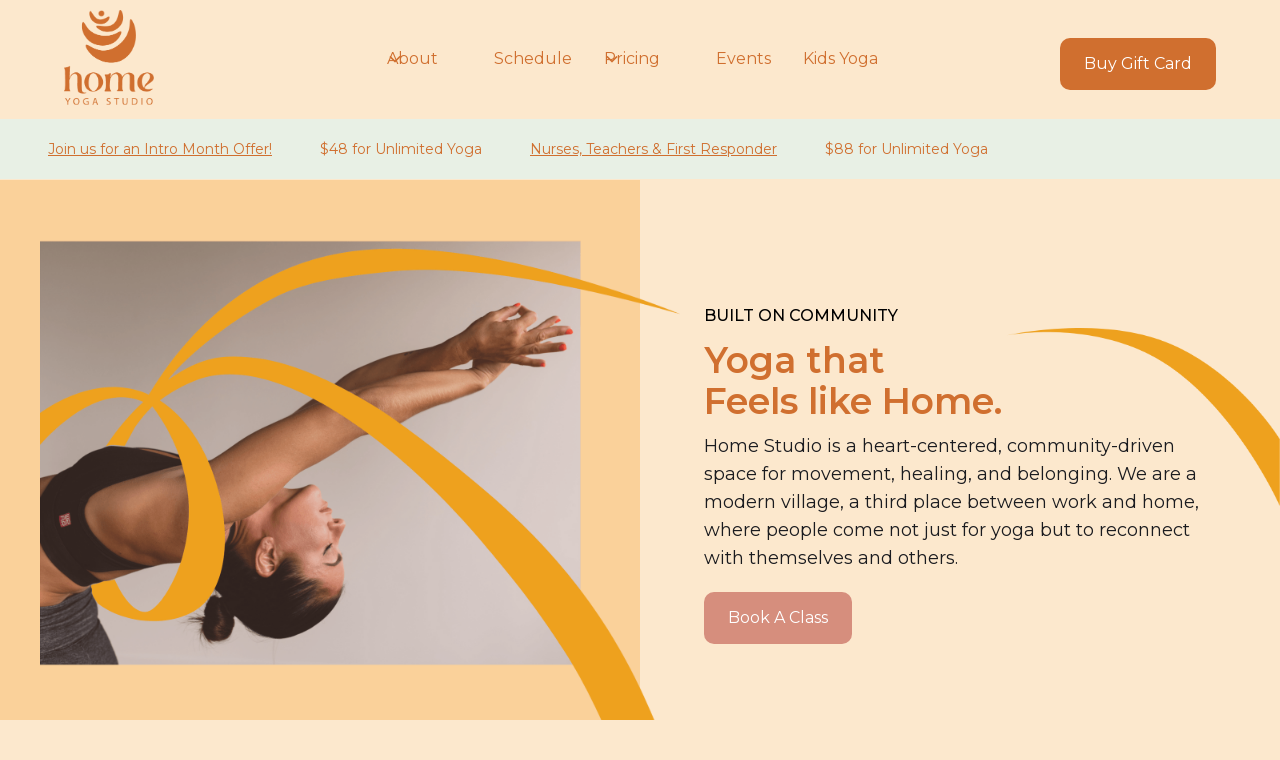

--- FILE ---
content_type: text/html
request_url: https://www.homestudio.yoga/
body_size: 5054
content:
<!DOCTYPE html><!-- Last Published: Wed Dec 10 2025 18:55:39 GMT+0000 (Coordinated Universal Time) --><html data-wf-domain="www.homestudio.yoga" data-wf-page="64a6da389ebc3b4475ae8b3c" data-wf-site="647a14b654c7dbfbed8f7e1d"><head><meta charset="utf-8"/><title>Home Studio Yoga San Anselmo</title><meta content="Welcome to Home Studio Yoga in San Anselmo! Start your journey with our $48 Unlimited Yoga Intro Month. Experience the best yoga studio and vibrant community in San Anselmo. We offer affordable yoga classes for beginners and experienced yogis of all ages. Proudly serving San Anselmo families with a variety of yoga styles and classes: Beginner Yoga, Iyengar Yoga, Restorative Yoga, Vinyasa Yoga, Power Yoga and Pre &amp; Post Natal Yoga." name="description"/><meta content="Home Studio Yoga San Anselmo" property="og:title"/><meta content="Welcome to Home Studio Yoga in San Anselmo! Start your journey with our $48 Unlimited Yoga Intro Month. Experience the best yoga studio and vibrant community in San Anselmo. We offer affordable yoga classes for beginners and experienced yogis of all ages. Proudly serving San Anselmo families with a variety of yoga styles and classes: Beginner Yoga, Iyengar Yoga, Restorative Yoga, Vinyasa Yoga, Power Yoga and Pre &amp; Post Natal Yoga." property="og:description"/><meta content="https://cdn.prod.website-files.com/647a14b654c7dbfbed8f7e1d/6610538ff7690c84f1ad853b_2024_Martine-Sara_0239.jpg" property="og:image"/><meta content="Home Studio Yoga San Anselmo" property="twitter:title"/><meta content="Welcome to Home Studio Yoga in San Anselmo! Start your journey with our $48 Unlimited Yoga Intro Month. Experience the best yoga studio and vibrant community in San Anselmo. We offer affordable yoga classes for beginners and experienced yogis of all ages. Proudly serving San Anselmo families with a variety of yoga styles and classes: Beginner Yoga, Iyengar Yoga, Restorative Yoga, Vinyasa Yoga, Power Yoga and Pre &amp; Post Natal Yoga." property="twitter:description"/><meta content="https://cdn.prod.website-files.com/647a14b654c7dbfbed8f7e1d/6610538ff7690c84f1ad853b_2024_Martine-Sara_0239.jpg" property="twitter:image"/><meta property="og:type" content="website"/><meta content="summary_large_image" name="twitter:card"/><meta content="width=device-width, initial-scale=1" name="viewport"/><link href="https://cdn.prod.website-files.com/647a14b654c7dbfbed8f7e1d/css/home-studio-yoga.webflow.shared.f1be37223.css" rel="stylesheet" type="text/css"/><link href="https://fonts.googleapis.com" rel="preconnect"/><link href="https://fonts.gstatic.com" rel="preconnect" crossorigin="anonymous"/><script src="https://ajax.googleapis.com/ajax/libs/webfont/1.6.26/webfont.js" type="text/javascript"></script><script type="text/javascript">WebFont.load({  google: {    families: ["Montserrat:100,100italic,200,200italic,300,300italic,400,400italic,500,500italic,600,600italic,700,700italic,800,800italic,900,900italic","Josefin Sans:100,200,300,regular,500,600,700"]  }});</script><script type="text/javascript">!function(o,c){var n=c.documentElement,t=" w-mod-";n.className+=t+"js",("ontouchstart"in o||o.DocumentTouch&&c instanceof DocumentTouch)&&(n.className+=t+"touch")}(window,document);</script><link href="https://cdn.prod.website-files.com/647a14b654c7dbfbed8f7e1d/6480e9e28411bdfcfe71f7fa_HOMELOGO-1.png" rel="shortcut icon" type="image/x-icon"/><link href="https://cdn.prod.website-files.com/647a14b654c7dbfbed8f7e1d/6480e9d4f7d1e8c15f58f01c_HOMELOGO.png" rel="apple-touch-icon"/><!-- Google tag (gtag.js) -->
<script async src="https://www.googletagmanager.com/gtag/js?id=G-2J8QEHZTMT"></script>
<script>
  window.dataLayer = window.dataLayer || [];
  function gtag(){dataLayer.push(arguments);}
  gtag('js', new Date());

  gtag('config', 'G-2J8QEHZTMT');
  gtag('config', 'AW-11303293106');
</script></head><body class="homepage"><section><div data-animation="over-left" class="navbar3_component w-nav" data-easing2="ease" fs-scrolldisable-element="smart-nav" data-easing="ease" data-collapse="medium" data-w-id="67ad6e65-cbc9-fca6-c479-08a1f2b0c951" role="banner" data-duration="400"><div class="navbar3_container"><a href="/" aria-current="page" class="navbar3_logo-link w-nav-brand w--current"><img src="https://cdn.prod.website-files.com/647a14b654c7dbfbed8f7e1d/64a59a22ea4ec72ba48f9b1f_LOGO%402x.png" loading="lazy" alt="" class="navbar3_logo"/></a><div class="navbar3_menu-button w-nav-button"><div class="menu-icon3"><div class="menu-icon3_line-top"></div><div class="menu-icon3_line-middle"></div><div class="menu-icon3_line-bottom"></div></div></div><nav role="navigation" class="navbar3_menu w-nav-menu"><a href="#" class="navbar3_logo-link-menu w-nav-brand"><img src="https://cdn.prod.website-files.com/647a14b654c7dbfbed8f7e1d/64a59a22ea4ec72ba48f9b1f_LOGO%402x.png" loading="eager" alt="" class="navbar3_logo"/></a><div data-hover="true" data-delay="200" data-w-id="67ad6e65-cbc9-fca6-c479-08a1f2b0c95b" class="navbar3_menu-dropdown w-dropdown"><div class="navbar3_dropdown-toggle w-dropdown-toggle"><div class="dropdown-icon w-embed"><svg width=" 100%" height=" 100%" viewBox="0 0 16 16" fill="none" xmlns="http://www.w3.org/2000/svg">
<path fill-rule="evenodd" clip-rule="evenodd" d="M2.55806 6.29544C2.46043 6.19781 2.46043 6.03952 2.55806 5.94189L3.44195 5.058C3.53958 4.96037 3.69787 4.96037 3.7955 5.058L8.00001 9.26251L12.2045 5.058C12.3021 4.96037 12.4604 4.96037 12.5581 5.058L13.4419 5.94189C13.5396 6.03952 13.5396 6.19781 13.4419 6.29544L8.17678 11.5606C8.07915 11.6582 7.92086 11.6582 7.82323 11.5606L2.55806 6.29544Z" fill="currentColor"/>
</svg></div><div>About</div></div><nav class="navbar3_dropdown-list w-dropdown-list"><a href="/our-story" class="navbar3_dropdown-link w-dropdown-link">Our Story</a><a href="/our-teachers" class="navbar3_dropdown-link w-dropdown-link">Our Teachers</a></nav></div><a href="/our-schedule" id="Schedule" class="navbar3_link w-nav-link">Schedule</a><div data-hover="true" data-delay="200" data-w-id="67ad6e65-cbc9-fca6-c479-08a1f2b0c967" class="navbar3_menu-dropdown w-dropdown"><div class="navbar3_dropdown-toggle w-dropdown-toggle"><div class="dropdown-icon w-embed"><svg width=" 100%" height=" 100%" viewBox="0 0 16 16" fill="none" xmlns="http://www.w3.org/2000/svg">
<path fill-rule="evenodd" clip-rule="evenodd" d="M2.55806 6.29544C2.46043 6.19781 2.46043 6.03952 2.55806 5.94189L3.44195 5.058C3.53958 4.96037 3.69787 4.96037 3.7955 5.058L8.00001 9.26251L12.2045 5.058C12.3021 4.96037 12.4604 4.96037 12.5581 5.058L13.4419 5.94189C13.5396 6.03952 13.5396 6.19781 13.4419 6.29544L8.17678 11.5606C8.07915 11.6582 7.92086 11.6582 7.82323 11.5606L2.55806 6.29544Z" fill="currentColor"/>
</svg></div><div>Pricing</div></div><nav class="navbar3_dropdown-list w-dropdown-list"><a href="/single-class-and-packages-pricing" class="navbar3_dropdown-link w-dropdown-link">Classes</a><a href="/membership-pricing" class="navbar3_dropdown-link w-dropdown-link">Memberships</a></nav></div><a href="/events" class="navbar3_link w-nav-link">Events</a><a href="/weeyogispartnership" class="navbar3_link w-nav-link">Kids Yoga</a></nav><a id="w-node-_67ad6e65-cbc9-fca6-c479-08a1f2b0c977-f2b0c951" href="https://momence.com/Home-Studio-Yoga-x-Wee-Yogis/gift-card-checkout/120907" target="_blank" class="button-9 is-navbar3-button w-button">Buy Gift Card</a><div class="navbar3_menu-background"></div></div></div></section><section><section class="section_banner14"><div class="banner14_component"><div class="banner14_marquee-wrapper"><div class="banner14_marquee"><a href="https://momence.com/Home-Studio-Yoga-x-Wee-Yogis/membership/Intro-Month-Unlimited/574055" class="text-size-large text-weight-bold">Join us for an Intro Month Offer!</a><div class="text-size-large text-weight-bold">$48 for Unlimited Yoga</div><div class="text-size-large text-weight-bold"><a href="#" class="link-14">Nurses, Teachers &amp; First Responder</a></div><div class="text-size-large text-weight-bold">$88 for Unlimited Yoga</div><div id="w-node-fadd1567-4b63-3751-501d-eb6d366b1487-75ae8b3c" class="text-size-large text-weight-bold"></div><div class="text-size-large text-weight-bold"></div><div class="text-size-large text-weight-bold"></div><div class="text-size-large text-weight-bold"></div></div></div></div></section></section><section class="heroheader"><div class="w-layout-grid headerheroimage"><div class="homeheader"><img src="https://cdn.prod.website-files.com/647a14b654c7dbfbed8f7e1d/64a6e5ff1179257351a58c2e_HeroImageEdit%403x.png" loading="eager" sizes="(max-width: 1661px) 100vw, 1661px" srcset="https://cdn.prod.website-files.com/647a14b654c7dbfbed8f7e1d/64a6e5ff1179257351a58c2e_HeroImageEdit%403x-p-500.png 500w, https://cdn.prod.website-files.com/647a14b654c7dbfbed8f7e1d/64a6e5ff1179257351a58c2e_HeroImageEdit%403x-p-800.png 800w, https://cdn.prod.website-files.com/647a14b654c7dbfbed8f7e1d/64a6e5ff1179257351a58c2e_HeroImageEdit%403x-p-1080.png 1080w, https://cdn.prod.website-files.com/647a14b654c7dbfbed8f7e1d/64a6e5ff1179257351a58c2e_HeroImageEdit%403x-p-1600.png 1600w, https://cdn.prod.website-files.com/647a14b654c7dbfbed8f7e1d/64a6e5ff1179257351a58c2e_HeroImageEdit%403x.png 1661w" alt="Image of person in a yoga pose." class="header37_image"/></div><div id="w-node-_8ddebe6f-cccf-8868-da70-60ada975346e-75ae8b3c" class="header37_content"><div class="small_sub_header">BUILT ON COMMUNITY</div><div class="margin-bottom margin-small-copy"><h1 class="heading-1">Yoga that<br/>Feels like Home.</h1></div><p class="section_content_text">Home Studio is a heart-centered, community-driven space for movement, healing, and belonging. We are a modern village, a third place between work and home, where people come not just for yoga but to reconnect with themselves and others.</p><div class="margin-top margin-medium"><div class="button-group-11"><a href="https://www.homestudio.yoga/our-schedule" target="_blank" class="button-1 w-button">Book A Class</a></div></div></div></div><div class="padding-global-36"></div></section><section class="aboutheader"><div class="w-layout-grid headerrightimage"><div id="w-node-_0b431437-ae64-a783-7a94-f03e1aa4e01b-75ae8b3c" class="header36_content"><div class="margin-bottom margin-small-copy"><h6 class="small_sub_header">OUR MISSION</h6><h1 class="heading-1">A Place to Belong.</h1></div><p class="section_content_text">When you step into Home, you don’t just enter a physical space, you join a community that values, supports, and nurtures you—a sanctuary where compassion, kindness, and openness guide us. Here, you are Home.</p><div class="margin-top margin-medium"><div class="button-group-14"><a href="/our-story" class="button-14 is-secondary w-button">Learn More</a></div></div></div><div class="header36_image-wrapper"><img src="https://cdn.prod.website-files.com/647a14b654c7dbfbed8f7e1d/64a841346dfc2c3cb2bbcbef_HomeEmblem.svg" loading="eager" alt="Home Studio logo" class="header36_image-2"/></div></div></section><section class="livemusicheader"><div class="w-layout-grid headerleftimage"><div class="header37_image-wrapper"><img src="https://cdn.prod.website-files.com/647a14b654c7dbfbed8f7e1d/64b94900c99abcc1c063c20e_20230617-DSC_9426.jpg" loading="eager" sizes="(max-width: 2000px) 100vw, 2000px" srcset="https://cdn.prod.website-files.com/647a14b654c7dbfbed8f7e1d/64b94900c99abcc1c063c20e_20230617-DSC_9426-p-500.jpg 500w, https://cdn.prod.website-files.com/647a14b654c7dbfbed8f7e1d/64b94900c99abcc1c063c20e_20230617-DSC_9426-p-800.jpg 800w, https://cdn.prod.website-files.com/647a14b654c7dbfbed8f7e1d/64b94900c99abcc1c063c20e_20230617-DSC_9426-p-1080.jpg 1080w, https://cdn.prod.website-files.com/647a14b654c7dbfbed8f7e1d/64b94900c99abcc1c063c20e_20230617-DSC_9426-p-1600.jpg 1600w, https://cdn.prod.website-files.com/647a14b654c7dbfbed8f7e1d/64b94900c99abcc1c063c20e_20230617-DSC_9426.jpg 2000w" alt="DJ playing during a yoga class." class="header37_image-2"/></div><div id="w-node-_43c5b405-80fb-a0fa-14a8-0ac57b1a610a-75ae8b3c" class="header37_content-2"><div class="margin-bottom margin-small-copy"><h6 class="small_sub_header">EVERY SUNDAY MORNING</h6><h1 class="heading-1">Join Us for Live Music!</h1></div><p class="section_content_text">Our weekend classes are extra special thanks to our partnerships with local musicians. Enjoy the sound of live music during our Soul Motion Yoga class at 9:30am on Sundays.</p><div class="margin-top margin-medium"><div class="button-group-24"><a href="https://www.homestudio.yoga/our-schedule" target="_blank" class="button-24 w-button">Book Now!</a></div></div></div></div></section><section class="section_contact"><div class="padding-global-21"><div class="container-large-3"><div class="padding-section-large-20"><div class="w-layout-grid contact9_component"><div class="contact9_content"><div class="margin-bottom-copy margin-medium-copy"><div class="margin-bottom margin-small-copy"><h6 class="small_sub_header">HAVE A QUESTION, COMMENT, OR REQUEST?</h6><h1 class="heading-1">Let&#x27;s Connect.</h1><p class="section_content_text">You can reach us at <a href="mailto:info@homestudio.yoga" class="link-13">info@homestudio.yoga</a>.<br/><br/><br/><br/>‍</p></div></div></div><div class="contact9_image-wrapper"><img src="https://cdn.prod.website-files.com/647a14b654c7dbfbed8f7e1d/64a829147c7b9ab2e3229749_HomeYogaClass.png" loading="lazy" sizes="(max-width: 746px) 100vw, 746px" srcset="https://cdn.prod.website-files.com/647a14b654c7dbfbed8f7e1d/64a829147c7b9ab2e3229749_HomeYogaClass-p-500.png 500w, https://cdn.prod.website-files.com/647a14b654c7dbfbed8f7e1d/64a829147c7b9ab2e3229749_HomeYogaClass.png 746w" alt="Yoga students seated in prayer." class="contact9_image"/></div></div></div></div></div><section class="section-3"><footer class="footer7_component"><div class="padding-global-22"><div class="container-large-4"><img src="https://cdn.prod.website-files.com/647a14b654c7dbfbed8f7e1d/64a59a22ea4ec72ba48f9b1f_LOGO%402x.png" loading="lazy" alt="" class="image-3"/><div class="w-layout-grid footer11_menu-wrapper"><div class="text-size-small"><span class="text-weight-semibold-7">Address: <br/></span>135 Tunstead Ave, San Anselmo, California 94960<br/>‍<br/><span class="text-weight-semibold-7">Contact:</span><a href="tel:14154835474" class="link-2">1(415) 483-5474<br/></a><a href="mailto:info@homestudio.yoga?subject=Hello!" class="link-3">info@homestudio.yoga</a></div><div class="footer11_link-list"><a href="/our-story" class="footer11_link">Our Story</a><a href="/our-schedule" class="footer11_link">Schedule</a><a href="/our-teachers" class="footer11_link">Our Teachers</a><a href="/single-class-and-packages-pricing" class="footer11_link">Class Pricing</a><a href="/membership-pricing" class="footer11_link">Membership Pricing</a><a href="https://www.homestudio.yoga/weeyogispartnership" class="footer11_link">Kids Yoga</a></div></div><div class="padding-bottom padding-xxlarge"><div class="footer7_top-wrapper"><div class="w-embed w-script"><script src="https://support.fitdegree.com/widget/fd-widget.min.js"></script></div></div></div><div class="padding-vertical padding-xxlarge"><div class="line-divider"></div><div class="padding-top padding-medium"><div class="footer7_bottom-wrapper"><div class="footer7_credit-text">© 2024 Home Yoga Studio • design by <a href="https://www.relmcreative.co/" class="link-8">RELM Creative</a></div><div class="w-layout-grid footer7_legal-list"><a href="#" class="footer7_legal-link">Privacy Policy</a><a href="#" class="footer7_legal-link">Terms of Service</a><a href="#" class="footer7_legal-link">Cookies Settings</a></div></div></div></div></div></div></footer></section></section><script src="https://d3e54v103j8qbb.cloudfront.net/js/jquery-3.5.1.min.dc5e7f18c8.js?site=647a14b654c7dbfbed8f7e1d" type="text/javascript" integrity="sha256-9/aliU8dGd2tb6OSsuzixeV4y/faTqgFtohetphbbj0=" crossorigin="anonymous"></script><script src="https://cdn.prod.website-files.com/647a14b654c7dbfbed8f7e1d/js/webflow.schunk.b715aaaa24f50392.js" type="text/javascript"></script><script src="https://cdn.prod.website-files.com/647a14b654c7dbfbed8f7e1d/js/webflow.schunk.6ca984b59cb02206.js" type="text/javascript"></script><script src="https://cdn.prod.website-files.com/647a14b654c7dbfbed8f7e1d/js/webflow.40b38f8d.f5b2622bf7e5760c.js" type="text/javascript"></script><style>
/* Ensure the overlay is completely hidden and non-interactive */
[data-modal-overlay] {
    display: none !important;
    z-index: -9999 !important;
    pointer-events: none !important;
    opacity: 0 !important;
}

/* Ensure the modal itself is not breaking things */
[data-modal] {
    z-index: 1000 !important; /* Make sure the modal is above everything */
    display: flex !important; /* Ensures it appears properly */
    pointer-events: auto !important;
}

/* Restore buttons and links */
button, a {
    pointer-events: auto !important;
}

/* Ensure the body remains visible */
body {
    display: block !important;
    opacity: 1 !important;
    visibility: visible !important;
}
</style>


</body></html>

--- FILE ---
content_type: text/css
request_url: https://cdn.prod.website-files.com/647a14b654c7dbfbed8f7e1d/css/home-studio-yoga.webflow.shared.f1be37223.css
body_size: 35934
content:
html {
  -webkit-text-size-adjust: 100%;
  -ms-text-size-adjust: 100%;
  font-family: sans-serif;
}

body {
  margin: 0;
}

article, aside, details, figcaption, figure, footer, header, hgroup, main, menu, nav, section, summary {
  display: block;
}

audio, canvas, progress, video {
  vertical-align: baseline;
  display: inline-block;
}

audio:not([controls]) {
  height: 0;
  display: none;
}

[hidden], template {
  display: none;
}

a {
  background-color: #0000;
}

a:active, a:hover {
  outline: 0;
}

abbr[title] {
  border-bottom: 1px dotted;
}

b, strong {
  font-weight: bold;
}

dfn {
  font-style: italic;
}

h1 {
  margin: .67em 0;
  font-size: 2em;
}

mark {
  color: #000;
  background: #ff0;
}

small {
  font-size: 80%;
}

sub, sup {
  vertical-align: baseline;
  font-size: 75%;
  line-height: 0;
  position: relative;
}

sup {
  top: -.5em;
}

sub {
  bottom: -.25em;
}

img {
  border: 0;
}

svg:not(:root) {
  overflow: hidden;
}

hr {
  box-sizing: content-box;
  height: 0;
}

pre {
  overflow: auto;
}

code, kbd, pre, samp {
  font-family: monospace;
  font-size: 1em;
}

button, input, optgroup, select, textarea {
  color: inherit;
  font: inherit;
  margin: 0;
}

button {
  overflow: visible;
}

button, select {
  text-transform: none;
}

button, html input[type="button"], input[type="reset"] {
  -webkit-appearance: button;
  cursor: pointer;
}

button[disabled], html input[disabled] {
  cursor: default;
}

button::-moz-focus-inner, input::-moz-focus-inner {
  border: 0;
  padding: 0;
}

input {
  line-height: normal;
}

input[type="checkbox"], input[type="radio"] {
  box-sizing: border-box;
  padding: 0;
}

input[type="number"]::-webkit-inner-spin-button, input[type="number"]::-webkit-outer-spin-button {
  height: auto;
}

input[type="search"] {
  -webkit-appearance: none;
}

input[type="search"]::-webkit-search-cancel-button, input[type="search"]::-webkit-search-decoration {
  -webkit-appearance: none;
}

legend {
  border: 0;
  padding: 0;
}

textarea {
  overflow: auto;
}

optgroup {
  font-weight: bold;
}

table {
  border-collapse: collapse;
  border-spacing: 0;
}

td, th {
  padding: 0;
}

@font-face {
  font-family: webflow-icons;
  src: url("[data-uri]") format("truetype");
  font-weight: normal;
  font-style: normal;
}

[class^="w-icon-"], [class*=" w-icon-"] {
  speak: none;
  font-variant: normal;
  text-transform: none;
  -webkit-font-smoothing: antialiased;
  -moz-osx-font-smoothing: grayscale;
  font-style: normal;
  font-weight: normal;
  line-height: 1;
  font-family: webflow-icons !important;
}

.w-icon-slider-right:before {
  content: "";
}

.w-icon-slider-left:before {
  content: "";
}

.w-icon-nav-menu:before {
  content: "";
}

.w-icon-arrow-down:before, .w-icon-dropdown-toggle:before {
  content: "";
}

.w-icon-file-upload-remove:before {
  content: "";
}

.w-icon-file-upload-icon:before {
  content: "";
}

* {
  box-sizing: border-box;
}

html {
  height: 100%;
}

body {
  color: #333;
  background-color: #fff;
  min-height: 100%;
  margin: 0;
  font-family: Arial, sans-serif;
  font-size: 14px;
  line-height: 20px;
}

img {
  vertical-align: middle;
  max-width: 100%;
  display: inline-block;
}

html.w-mod-touch * {
  background-attachment: scroll !important;
}

.w-block {
  display: block;
}

.w-inline-block {
  max-width: 100%;
  display: inline-block;
}

.w-clearfix:before, .w-clearfix:after {
  content: " ";
  grid-area: 1 / 1 / 2 / 2;
  display: table;
}

.w-clearfix:after {
  clear: both;
}

.w-hidden {
  display: none;
}

.w-button {
  color: #fff;
  line-height: inherit;
  cursor: pointer;
  background-color: #3898ec;
  border: 0;
  border-radius: 0;
  padding: 9px 15px;
  text-decoration: none;
  display: inline-block;
}

input.w-button {
  -webkit-appearance: button;
}

html[data-w-dynpage] [data-w-cloak] {
  color: #0000 !important;
}

.w-code-block {
  margin: unset;
}

pre.w-code-block code {
  all: inherit;
}

.w-optimization {
  display: contents;
}

.w-webflow-badge, .w-webflow-badge > img {
  box-sizing: unset;
  width: unset;
  height: unset;
  max-height: unset;
  max-width: unset;
  min-height: unset;
  min-width: unset;
  margin: unset;
  padding: unset;
  float: unset;
  clear: unset;
  border: unset;
  border-radius: unset;
  background: unset;
  background-image: unset;
  background-position: unset;
  background-size: unset;
  background-repeat: unset;
  background-origin: unset;
  background-clip: unset;
  background-attachment: unset;
  background-color: unset;
  box-shadow: unset;
  transform: unset;
  direction: unset;
  font-family: unset;
  font-weight: unset;
  color: unset;
  font-size: unset;
  line-height: unset;
  font-style: unset;
  font-variant: unset;
  text-align: unset;
  letter-spacing: unset;
  -webkit-text-decoration: unset;
  text-decoration: unset;
  text-indent: unset;
  text-transform: unset;
  list-style-type: unset;
  text-shadow: unset;
  vertical-align: unset;
  cursor: unset;
  white-space: unset;
  word-break: unset;
  word-spacing: unset;
  word-wrap: unset;
  transition: unset;
}

.w-webflow-badge {
  white-space: nowrap;
  cursor: pointer;
  box-shadow: 0 0 0 1px #0000001a, 0 1px 3px #0000001a;
  visibility: visible !important;
  opacity: 1 !important;
  z-index: 2147483647 !important;
  color: #aaadb0 !important;
  overflow: unset !important;
  background-color: #fff !important;
  border-radius: 3px !important;
  width: auto !important;
  height: auto !important;
  margin: 0 !important;
  padding: 6px !important;
  font-size: 12px !important;
  line-height: 14px !important;
  text-decoration: none !important;
  display: inline-block !important;
  position: fixed !important;
  inset: auto 12px 12px auto !important;
  transform: none !important;
}

.w-webflow-badge > img {
  position: unset;
  visibility: unset !important;
  opacity: 1 !important;
  vertical-align: middle !important;
  display: inline-block !important;
}

h1, h2, h3, h4, h5, h6 {
  margin-bottom: 10px;
  font-weight: bold;
}

h1 {
  margin-top: 20px;
  font-size: 38px;
  line-height: 44px;
}

h2 {
  margin-top: 20px;
  font-size: 32px;
  line-height: 36px;
}

h3 {
  margin-top: 20px;
  font-size: 24px;
  line-height: 30px;
}

h4 {
  margin-top: 10px;
  font-size: 18px;
  line-height: 24px;
}

h5 {
  margin-top: 10px;
  font-size: 14px;
  line-height: 20px;
}

h6 {
  margin-top: 10px;
  font-size: 12px;
  line-height: 18px;
}

p {
  margin-top: 0;
  margin-bottom: 10px;
}

blockquote {
  border-left: 5px solid #e2e2e2;
  margin: 0 0 10px;
  padding: 10px 20px;
  font-size: 18px;
  line-height: 22px;
}

figure {
  margin: 0 0 10px;
}

figcaption {
  text-align: center;
  margin-top: 5px;
}

ul, ol {
  margin-top: 0;
  margin-bottom: 10px;
  padding-left: 40px;
}

.w-list-unstyled {
  padding-left: 0;
  list-style: none;
}

.w-embed:before, .w-embed:after {
  content: " ";
  grid-area: 1 / 1 / 2 / 2;
  display: table;
}

.w-embed:after {
  clear: both;
}

.w-video {
  width: 100%;
  padding: 0;
  position: relative;
}

.w-video iframe, .w-video object, .w-video embed {
  border: none;
  width: 100%;
  height: 100%;
  position: absolute;
  top: 0;
  left: 0;
}

fieldset {
  border: 0;
  margin: 0;
  padding: 0;
}

button, [type="button"], [type="reset"] {
  cursor: pointer;
  -webkit-appearance: button;
  border: 0;
}

.w-form {
  margin: 0 0 15px;
}

.w-form-done {
  text-align: center;
  background-color: #ddd;
  padding: 20px;
  display: none;
}

.w-form-fail {
  background-color: #ffdede;
  margin-top: 10px;
  padding: 10px;
  display: none;
}

label {
  margin-bottom: 5px;
  font-weight: bold;
  display: block;
}

.w-input, .w-select {
  color: #333;
  vertical-align: middle;
  background-color: #fff;
  border: 1px solid #ccc;
  width: 100%;
  height: 38px;
  margin-bottom: 10px;
  padding: 8px 12px;
  font-size: 14px;
  line-height: 1.42857;
  display: block;
}

.w-input::placeholder, .w-select::placeholder {
  color: #999;
}

.w-input:focus, .w-select:focus {
  border-color: #3898ec;
  outline: 0;
}

.w-input[disabled], .w-select[disabled], .w-input[readonly], .w-select[readonly], fieldset[disabled] .w-input, fieldset[disabled] .w-select {
  cursor: not-allowed;
}

.w-input[disabled]:not(.w-input-disabled), .w-select[disabled]:not(.w-input-disabled), .w-input[readonly], .w-select[readonly], fieldset[disabled]:not(.w-input-disabled) .w-input, fieldset[disabled]:not(.w-input-disabled) .w-select {
  background-color: #eee;
}

textarea.w-input, textarea.w-select {
  height: auto;
}

.w-select {
  background-color: #f3f3f3;
}

.w-select[multiple] {
  height: auto;
}

.w-form-label {
  cursor: pointer;
  margin-bottom: 0;
  font-weight: normal;
  display: inline-block;
}

.w-radio {
  margin-bottom: 5px;
  padding-left: 20px;
  display: block;
}

.w-radio:before, .w-radio:after {
  content: " ";
  grid-area: 1 / 1 / 2 / 2;
  display: table;
}

.w-radio:after {
  clear: both;
}

.w-radio-input {
  float: left;
  margin: 3px 0 0 -20px;
  line-height: normal;
}

.w-file-upload {
  margin-bottom: 10px;
  display: block;
}

.w-file-upload-input {
  opacity: 0;
  z-index: -100;
  width: .1px;
  height: .1px;
  position: absolute;
  overflow: hidden;
}

.w-file-upload-default, .w-file-upload-uploading, .w-file-upload-success {
  color: #333;
  display: inline-block;
}

.w-file-upload-error {
  margin-top: 10px;
  display: block;
}

.w-file-upload-default.w-hidden, .w-file-upload-uploading.w-hidden, .w-file-upload-error.w-hidden, .w-file-upload-success.w-hidden {
  display: none;
}

.w-file-upload-uploading-btn {
  cursor: pointer;
  background-color: #fafafa;
  border: 1px solid #ccc;
  margin: 0;
  padding: 8px 12px;
  font-size: 14px;
  font-weight: normal;
  display: flex;
}

.w-file-upload-file {
  background-color: #fafafa;
  border: 1px solid #ccc;
  flex-grow: 1;
  justify-content: space-between;
  margin: 0;
  padding: 8px 9px 8px 11px;
  display: flex;
}

.w-file-upload-file-name {
  font-size: 14px;
  font-weight: normal;
  display: block;
}

.w-file-remove-link {
  cursor: pointer;
  width: auto;
  height: auto;
  margin-top: 3px;
  margin-left: 10px;
  padding: 3px;
  display: block;
}

.w-icon-file-upload-remove {
  margin: auto;
  font-size: 10px;
}

.w-file-upload-error-msg {
  color: #ea384c;
  padding: 2px 0;
  display: inline-block;
}

.w-file-upload-info {
  padding: 0 12px;
  line-height: 38px;
  display: inline-block;
}

.w-file-upload-label {
  cursor: pointer;
  background-color: #fafafa;
  border: 1px solid #ccc;
  margin: 0;
  padding: 8px 12px;
  font-size: 14px;
  font-weight: normal;
  display: inline-block;
}

.w-icon-file-upload-icon, .w-icon-file-upload-uploading {
  width: 20px;
  margin-right: 8px;
  display: inline-block;
}

.w-icon-file-upload-uploading {
  height: 20px;
}

.w-container {
  max-width: 940px;
  margin-left: auto;
  margin-right: auto;
}

.w-container:before, .w-container:after {
  content: " ";
  grid-area: 1 / 1 / 2 / 2;
  display: table;
}

.w-container:after {
  clear: both;
}

.w-container .w-row {
  margin-left: -10px;
  margin-right: -10px;
}

.w-row:before, .w-row:after {
  content: " ";
  grid-area: 1 / 1 / 2 / 2;
  display: table;
}

.w-row:after {
  clear: both;
}

.w-row .w-row {
  margin-left: 0;
  margin-right: 0;
}

.w-col {
  float: left;
  width: 100%;
  min-height: 1px;
  padding-left: 10px;
  padding-right: 10px;
  position: relative;
}

.w-col .w-col {
  padding-left: 0;
  padding-right: 0;
}

.w-col-1 {
  width: 8.33333%;
}

.w-col-2 {
  width: 16.6667%;
}

.w-col-3 {
  width: 25%;
}

.w-col-4 {
  width: 33.3333%;
}

.w-col-5 {
  width: 41.6667%;
}

.w-col-6 {
  width: 50%;
}

.w-col-7 {
  width: 58.3333%;
}

.w-col-8 {
  width: 66.6667%;
}

.w-col-9 {
  width: 75%;
}

.w-col-10 {
  width: 83.3333%;
}

.w-col-11 {
  width: 91.6667%;
}

.w-col-12 {
  width: 100%;
}

.w-hidden-main {
  display: none !important;
}

@media screen and (max-width: 991px) {
  .w-container {
    max-width: 728px;
  }

  .w-hidden-main {
    display: inherit !important;
  }

  .w-hidden-medium {
    display: none !important;
  }

  .w-col-medium-1 {
    width: 8.33333%;
  }

  .w-col-medium-2 {
    width: 16.6667%;
  }

  .w-col-medium-3 {
    width: 25%;
  }

  .w-col-medium-4 {
    width: 33.3333%;
  }

  .w-col-medium-5 {
    width: 41.6667%;
  }

  .w-col-medium-6 {
    width: 50%;
  }

  .w-col-medium-7 {
    width: 58.3333%;
  }

  .w-col-medium-8 {
    width: 66.6667%;
  }

  .w-col-medium-9 {
    width: 75%;
  }

  .w-col-medium-10 {
    width: 83.3333%;
  }

  .w-col-medium-11 {
    width: 91.6667%;
  }

  .w-col-medium-12 {
    width: 100%;
  }

  .w-col-stack {
    width: 100%;
    left: auto;
    right: auto;
  }
}

@media screen and (max-width: 767px) {
  .w-hidden-main, .w-hidden-medium {
    display: inherit !important;
  }

  .w-hidden-small {
    display: none !important;
  }

  .w-row, .w-container .w-row {
    margin-left: 0;
    margin-right: 0;
  }

  .w-col {
    width: 100%;
    left: auto;
    right: auto;
  }

  .w-col-small-1 {
    width: 8.33333%;
  }

  .w-col-small-2 {
    width: 16.6667%;
  }

  .w-col-small-3 {
    width: 25%;
  }

  .w-col-small-4 {
    width: 33.3333%;
  }

  .w-col-small-5 {
    width: 41.6667%;
  }

  .w-col-small-6 {
    width: 50%;
  }

  .w-col-small-7 {
    width: 58.3333%;
  }

  .w-col-small-8 {
    width: 66.6667%;
  }

  .w-col-small-9 {
    width: 75%;
  }

  .w-col-small-10 {
    width: 83.3333%;
  }

  .w-col-small-11 {
    width: 91.6667%;
  }

  .w-col-small-12 {
    width: 100%;
  }
}

@media screen and (max-width: 479px) {
  .w-container {
    max-width: none;
  }

  .w-hidden-main, .w-hidden-medium, .w-hidden-small {
    display: inherit !important;
  }

  .w-hidden-tiny {
    display: none !important;
  }

  .w-col {
    width: 100%;
  }

  .w-col-tiny-1 {
    width: 8.33333%;
  }

  .w-col-tiny-2 {
    width: 16.6667%;
  }

  .w-col-tiny-3 {
    width: 25%;
  }

  .w-col-tiny-4 {
    width: 33.3333%;
  }

  .w-col-tiny-5 {
    width: 41.6667%;
  }

  .w-col-tiny-6 {
    width: 50%;
  }

  .w-col-tiny-7 {
    width: 58.3333%;
  }

  .w-col-tiny-8 {
    width: 66.6667%;
  }

  .w-col-tiny-9 {
    width: 75%;
  }

  .w-col-tiny-10 {
    width: 83.3333%;
  }

  .w-col-tiny-11 {
    width: 91.6667%;
  }

  .w-col-tiny-12 {
    width: 100%;
  }
}

.w-widget {
  position: relative;
}

.w-widget-map {
  width: 100%;
  height: 400px;
}

.w-widget-map label {
  width: auto;
  display: inline;
}

.w-widget-map img {
  max-width: inherit;
}

.w-widget-map .gm-style-iw {
  text-align: center;
}

.w-widget-map .gm-style-iw > button {
  display: none !important;
}

.w-widget-twitter {
  overflow: hidden;
}

.w-widget-twitter-count-shim {
  vertical-align: top;
  text-align: center;
  background: #fff;
  border: 1px solid #758696;
  border-radius: 3px;
  width: 28px;
  height: 20px;
  display: inline-block;
  position: relative;
}

.w-widget-twitter-count-shim * {
  pointer-events: none;
  -webkit-user-select: none;
  user-select: none;
}

.w-widget-twitter-count-shim .w-widget-twitter-count-inner {
  text-align: center;
  color: #999;
  font-family: serif;
  font-size: 15px;
  line-height: 12px;
  position: relative;
}

.w-widget-twitter-count-shim .w-widget-twitter-count-clear {
  display: block;
  position: relative;
}

.w-widget-twitter-count-shim.w--large {
  width: 36px;
  height: 28px;
}

.w-widget-twitter-count-shim.w--large .w-widget-twitter-count-inner {
  font-size: 18px;
  line-height: 18px;
}

.w-widget-twitter-count-shim:not(.w--vertical) {
  margin-left: 5px;
  margin-right: 8px;
}

.w-widget-twitter-count-shim:not(.w--vertical).w--large {
  margin-left: 6px;
}

.w-widget-twitter-count-shim:not(.w--vertical):before, .w-widget-twitter-count-shim:not(.w--vertical):after {
  content: " ";
  pointer-events: none;
  border: solid #0000;
  width: 0;
  height: 0;
  position: absolute;
  top: 50%;
  left: 0;
}

.w-widget-twitter-count-shim:not(.w--vertical):before {
  border-width: 4px;
  border-color: #75869600 #5d6c7b #75869600 #75869600;
  margin-top: -4px;
  margin-left: -9px;
}

.w-widget-twitter-count-shim:not(.w--vertical).w--large:before {
  border-width: 5px;
  margin-top: -5px;
  margin-left: -10px;
}

.w-widget-twitter-count-shim:not(.w--vertical):after {
  border-width: 4px;
  border-color: #fff0 #fff #fff0 #fff0;
  margin-top: -4px;
  margin-left: -8px;
}

.w-widget-twitter-count-shim:not(.w--vertical).w--large:after {
  border-width: 5px;
  margin-top: -5px;
  margin-left: -9px;
}

.w-widget-twitter-count-shim.w--vertical {
  width: 61px;
  height: 33px;
  margin-bottom: 8px;
}

.w-widget-twitter-count-shim.w--vertical:before, .w-widget-twitter-count-shim.w--vertical:after {
  content: " ";
  pointer-events: none;
  border: solid #0000;
  width: 0;
  height: 0;
  position: absolute;
  top: 100%;
  left: 50%;
}

.w-widget-twitter-count-shim.w--vertical:before {
  border-width: 5px;
  border-color: #5d6c7b #75869600 #75869600;
  margin-left: -5px;
}

.w-widget-twitter-count-shim.w--vertical:after {
  border-width: 4px;
  border-color: #fff #fff0 #fff0;
  margin-left: -4px;
}

.w-widget-twitter-count-shim.w--vertical .w-widget-twitter-count-inner {
  font-size: 18px;
  line-height: 22px;
}

.w-widget-twitter-count-shim.w--vertical.w--large {
  width: 76px;
}

.w-background-video {
  color: #fff;
  height: 500px;
  position: relative;
  overflow: hidden;
}

.w-background-video > video {
  object-fit: cover;
  z-index: -100;
  background-position: 50%;
  background-size: cover;
  width: 100%;
  height: 100%;
  margin: auto;
  position: absolute;
  inset: -100%;
}

.w-background-video > video::-webkit-media-controls-start-playback-button {
  -webkit-appearance: none;
  display: none !important;
}

.w-background-video--control {
  background-color: #0000;
  padding: 0;
  position: absolute;
  bottom: 1em;
  right: 1em;
}

.w-background-video--control > [hidden] {
  display: none !important;
}

.w-slider {
  text-align: center;
  clear: both;
  -webkit-tap-highlight-color: #0000;
  tap-highlight-color: #0000;
  background: #ddd;
  height: 300px;
  position: relative;
}

.w-slider-mask {
  z-index: 1;
  white-space: nowrap;
  height: 100%;
  display: block;
  position: relative;
  left: 0;
  right: 0;
  overflow: hidden;
}

.w-slide {
  vertical-align: top;
  white-space: normal;
  text-align: left;
  width: 100%;
  height: 100%;
  display: inline-block;
  position: relative;
}

.w-slider-nav {
  z-index: 2;
  text-align: center;
  -webkit-tap-highlight-color: #0000;
  tap-highlight-color: #0000;
  height: 40px;
  margin: auto;
  padding-top: 10px;
  position: absolute;
  inset: auto 0 0;
}

.w-slider-nav.w-round > div {
  border-radius: 100%;
}

.w-slider-nav.w-num > div {
  font-size: inherit;
  line-height: inherit;
  width: auto;
  height: auto;
  padding: .2em .5em;
}

.w-slider-nav.w-shadow > div {
  box-shadow: 0 0 3px #3336;
}

.w-slider-nav-invert {
  color: #fff;
}

.w-slider-nav-invert > div {
  background-color: #2226;
}

.w-slider-nav-invert > div.w-active {
  background-color: #222;
}

.w-slider-dot {
  cursor: pointer;
  background-color: #fff6;
  width: 1em;
  height: 1em;
  margin: 0 3px .5em;
  transition: background-color .1s, color .1s;
  display: inline-block;
  position: relative;
}

.w-slider-dot.w-active {
  background-color: #fff;
}

.w-slider-dot:focus {
  outline: none;
  box-shadow: 0 0 0 2px #fff;
}

.w-slider-dot:focus.w-active {
  box-shadow: none;
}

.w-slider-arrow-left, .w-slider-arrow-right {
  cursor: pointer;
  color: #fff;
  -webkit-tap-highlight-color: #0000;
  tap-highlight-color: #0000;
  -webkit-user-select: none;
  user-select: none;
  width: 80px;
  margin: auto;
  font-size: 40px;
  position: absolute;
  inset: 0;
  overflow: hidden;
}

.w-slider-arrow-left [class^="w-icon-"], .w-slider-arrow-right [class^="w-icon-"], .w-slider-arrow-left [class*=" w-icon-"], .w-slider-arrow-right [class*=" w-icon-"] {
  position: absolute;
}

.w-slider-arrow-left:focus, .w-slider-arrow-right:focus {
  outline: 0;
}

.w-slider-arrow-left {
  z-index: 3;
  right: auto;
}

.w-slider-arrow-right {
  z-index: 4;
  left: auto;
}

.w-icon-slider-left, .w-icon-slider-right {
  width: 1em;
  height: 1em;
  margin: auto;
  inset: 0;
}

.w-slider-aria-label {
  clip: rect(0 0 0 0);
  border: 0;
  width: 1px;
  height: 1px;
  margin: -1px;
  padding: 0;
  position: absolute;
  overflow: hidden;
}

.w-slider-force-show {
  display: block !important;
}

.w-dropdown {
  text-align: left;
  z-index: 900;
  margin-left: auto;
  margin-right: auto;
  display: inline-block;
  position: relative;
}

.w-dropdown-btn, .w-dropdown-toggle, .w-dropdown-link {
  vertical-align: top;
  color: #222;
  text-align: left;
  white-space: nowrap;
  margin-left: auto;
  margin-right: auto;
  padding: 20px;
  text-decoration: none;
  position: relative;
}

.w-dropdown-toggle {
  -webkit-user-select: none;
  user-select: none;
  cursor: pointer;
  padding-right: 40px;
  display: inline-block;
}

.w-dropdown-toggle:focus {
  outline: 0;
}

.w-icon-dropdown-toggle {
  width: 1em;
  height: 1em;
  margin: auto 20px auto auto;
  position: absolute;
  top: 0;
  bottom: 0;
  right: 0;
}

.w-dropdown-list {
  background: #ddd;
  min-width: 100%;
  display: none;
  position: absolute;
}

.w-dropdown-list.w--open {
  display: block;
}

.w-dropdown-link {
  color: #222;
  padding: 10px 20px;
  display: block;
}

.w-dropdown-link.w--current {
  color: #0082f3;
}

.w-dropdown-link:focus {
  outline: 0;
}

@media screen and (max-width: 767px) {
  .w-nav-brand {
    padding-left: 10px;
  }
}

.w-lightbox-backdrop {
  cursor: auto;
  letter-spacing: normal;
  text-indent: 0;
  text-shadow: none;
  text-transform: none;
  visibility: visible;
  white-space: normal;
  word-break: normal;
  word-spacing: normal;
  word-wrap: normal;
  color: #fff;
  text-align: center;
  z-index: 2000;
  opacity: 0;
  -webkit-user-select: none;
  -moz-user-select: none;
  -webkit-tap-highlight-color: transparent;
  background: #000000e6;
  outline: 0;
  font-family: Helvetica Neue, Helvetica, Ubuntu, Segoe UI, Verdana, sans-serif;
  font-size: 17px;
  font-style: normal;
  font-weight: 300;
  line-height: 1.2;
  list-style: disc;
  position: fixed;
  inset: 0;
  -webkit-transform: translate(0);
}

.w-lightbox-backdrop, .w-lightbox-container {
  -webkit-overflow-scrolling: touch;
  height: 100%;
  overflow: auto;
}

.w-lightbox-content {
  height: 100vh;
  position: relative;
  overflow: hidden;
}

.w-lightbox-view {
  opacity: 0;
  width: 100vw;
  height: 100vh;
  position: absolute;
}

.w-lightbox-view:before {
  content: "";
  height: 100vh;
}

.w-lightbox-group, .w-lightbox-group .w-lightbox-view, .w-lightbox-group .w-lightbox-view:before {
  height: 86vh;
}

.w-lightbox-frame, .w-lightbox-view:before {
  vertical-align: middle;
  display: inline-block;
}

.w-lightbox-figure {
  margin: 0;
  position: relative;
}

.w-lightbox-group .w-lightbox-figure {
  cursor: pointer;
}

.w-lightbox-img {
  width: auto;
  max-width: none;
  height: auto;
}

.w-lightbox-image {
  float: none;
  max-width: 100vw;
  max-height: 100vh;
  display: block;
}

.w-lightbox-group .w-lightbox-image {
  max-height: 86vh;
}

.w-lightbox-caption {
  text-align: left;
  text-overflow: ellipsis;
  white-space: nowrap;
  background: #0006;
  padding: .5em 1em;
  position: absolute;
  bottom: 0;
  left: 0;
  right: 0;
  overflow: hidden;
}

.w-lightbox-embed {
  width: 100%;
  height: 100%;
  position: absolute;
  inset: 0;
}

.w-lightbox-control {
  cursor: pointer;
  background-position: center;
  background-repeat: no-repeat;
  background-size: 24px;
  width: 4em;
  transition: all .3s;
  position: absolute;
  top: 0;
}

.w-lightbox-left {
  background-image: url("[data-uri]");
  display: none;
  bottom: 0;
  left: 0;
}

.w-lightbox-right {
  background-image: url("[data-uri]");
  display: none;
  bottom: 0;
  right: 0;
}

.w-lightbox-close {
  background-image: url("[data-uri]");
  background-size: 18px;
  height: 2.6em;
  right: 0;
}

.w-lightbox-strip {
  white-space: nowrap;
  padding: 0 1vh;
  line-height: 0;
  position: absolute;
  bottom: 0;
  left: 0;
  right: 0;
  overflow: auto hidden;
}

.w-lightbox-item {
  box-sizing: content-box;
  cursor: pointer;
  width: 10vh;
  padding: 2vh 1vh;
  display: inline-block;
  -webkit-transform: translate3d(0, 0, 0);
}

.w-lightbox-active {
  opacity: .3;
}

.w-lightbox-thumbnail {
  background: #222;
  height: 10vh;
  position: relative;
  overflow: hidden;
}

.w-lightbox-thumbnail-image {
  position: absolute;
  top: 0;
  left: 0;
}

.w-lightbox-thumbnail .w-lightbox-tall {
  width: 100%;
  top: 50%;
  transform: translate(0, -50%);
}

.w-lightbox-thumbnail .w-lightbox-wide {
  height: 100%;
  left: 50%;
  transform: translate(-50%);
}

.w-lightbox-spinner {
  box-sizing: border-box;
  border: 5px solid #0006;
  border-radius: 50%;
  width: 40px;
  height: 40px;
  margin-top: -20px;
  margin-left: -20px;
  animation: .8s linear infinite spin;
  position: absolute;
  top: 50%;
  left: 50%;
}

.w-lightbox-spinner:after {
  content: "";
  border: 3px solid #0000;
  border-bottom-color: #fff;
  border-radius: 50%;
  position: absolute;
  inset: -4px;
}

.w-lightbox-hide {
  display: none;
}

.w-lightbox-noscroll {
  overflow: hidden;
}

@media (min-width: 768px) {
  .w-lightbox-content {
    height: 96vh;
    margin-top: 2vh;
  }

  .w-lightbox-view, .w-lightbox-view:before {
    height: 96vh;
  }

  .w-lightbox-group, .w-lightbox-group .w-lightbox-view, .w-lightbox-group .w-lightbox-view:before {
    height: 84vh;
  }

  .w-lightbox-image {
    max-width: 96vw;
    max-height: 96vh;
  }

  .w-lightbox-group .w-lightbox-image {
    max-width: 82.3vw;
    max-height: 84vh;
  }

  .w-lightbox-left, .w-lightbox-right {
    opacity: .5;
    display: block;
  }

  .w-lightbox-close {
    opacity: .8;
  }

  .w-lightbox-control:hover {
    opacity: 1;
  }
}

.w-lightbox-inactive, .w-lightbox-inactive:hover {
  opacity: 0;
}

.w-richtext:before, .w-richtext:after {
  content: " ";
  grid-area: 1 / 1 / 2 / 2;
  display: table;
}

.w-richtext:after {
  clear: both;
}

.w-richtext[contenteditable="true"]:before, .w-richtext[contenteditable="true"]:after {
  white-space: initial;
}

.w-richtext ol, .w-richtext ul {
  overflow: hidden;
}

.w-richtext .w-richtext-figure-selected.w-richtext-figure-type-video div:after, .w-richtext .w-richtext-figure-selected[data-rt-type="video"] div:after, .w-richtext .w-richtext-figure-selected.w-richtext-figure-type-image div, .w-richtext .w-richtext-figure-selected[data-rt-type="image"] div {
  outline: 2px solid #2895f7;
}

.w-richtext figure.w-richtext-figure-type-video > div:after, .w-richtext figure[data-rt-type="video"] > div:after {
  content: "";
  display: none;
  position: absolute;
  inset: 0;
}

.w-richtext figure {
  max-width: 60%;
  position: relative;
}

.w-richtext figure > div:before {
  cursor: default !important;
}

.w-richtext figure img {
  width: 100%;
}

.w-richtext figure figcaption.w-richtext-figcaption-placeholder {
  opacity: .6;
}

.w-richtext figure div {
  color: #0000;
  font-size: 0;
}

.w-richtext figure.w-richtext-figure-type-image, .w-richtext figure[data-rt-type="image"] {
  display: table;
}

.w-richtext figure.w-richtext-figure-type-image > div, .w-richtext figure[data-rt-type="image"] > div {
  display: inline-block;
}

.w-richtext figure.w-richtext-figure-type-image > figcaption, .w-richtext figure[data-rt-type="image"] > figcaption {
  caption-side: bottom;
  display: table-caption;
}

.w-richtext figure.w-richtext-figure-type-video, .w-richtext figure[data-rt-type="video"] {
  width: 60%;
  height: 0;
}

.w-richtext figure.w-richtext-figure-type-video iframe, .w-richtext figure[data-rt-type="video"] iframe {
  width: 100%;
  height: 100%;
  position: absolute;
  top: 0;
  left: 0;
}

.w-richtext figure.w-richtext-figure-type-video > div, .w-richtext figure[data-rt-type="video"] > div {
  width: 100%;
}

.w-richtext figure.w-richtext-align-center {
  clear: both;
  margin-left: auto;
  margin-right: auto;
}

.w-richtext figure.w-richtext-align-center.w-richtext-figure-type-image > div, .w-richtext figure.w-richtext-align-center[data-rt-type="image"] > div {
  max-width: 100%;
}

.w-richtext figure.w-richtext-align-normal {
  clear: both;
}

.w-richtext figure.w-richtext-align-fullwidth {
  text-align: center;
  clear: both;
  width: 100%;
  max-width: 100%;
  margin-left: auto;
  margin-right: auto;
  display: block;
}

.w-richtext figure.w-richtext-align-fullwidth > div {
  padding-bottom: inherit;
  display: inline-block;
}

.w-richtext figure.w-richtext-align-fullwidth > figcaption {
  display: block;
}

.w-richtext figure.w-richtext-align-floatleft {
  float: left;
  clear: none;
  margin-right: 15px;
}

.w-richtext figure.w-richtext-align-floatright {
  float: right;
  clear: none;
  margin-left: 15px;
}

.w-nav {
  z-index: 1000;
  background: #ddd;
  position: relative;
}

.w-nav:before, .w-nav:after {
  content: " ";
  grid-area: 1 / 1 / 2 / 2;
  display: table;
}

.w-nav:after {
  clear: both;
}

.w-nav-brand {
  float: left;
  color: #333;
  text-decoration: none;
  position: relative;
}

.w-nav-link {
  vertical-align: top;
  color: #222;
  text-align: left;
  margin-left: auto;
  margin-right: auto;
  padding: 20px;
  text-decoration: none;
  display: inline-block;
  position: relative;
}

.w-nav-link.w--current {
  color: #0082f3;
}

.w-nav-menu {
  float: right;
  position: relative;
}

[data-nav-menu-open] {
  text-align: center;
  background: #c8c8c8;
  min-width: 200px;
  position: absolute;
  top: 100%;
  left: 0;
  right: 0;
  overflow: visible;
  display: block !important;
}

.w--nav-link-open {
  display: block;
  position: relative;
}

.w-nav-overlay {
  width: 100%;
  display: none;
  position: absolute;
  top: 100%;
  left: 0;
  right: 0;
  overflow: hidden;
}

.w-nav-overlay [data-nav-menu-open] {
  top: 0;
}

.w-nav[data-animation="over-left"] .w-nav-overlay {
  width: auto;
}

.w-nav[data-animation="over-left"] .w-nav-overlay, .w-nav[data-animation="over-left"] [data-nav-menu-open] {
  z-index: 1;
  top: 0;
  right: auto;
}

.w-nav[data-animation="over-right"] .w-nav-overlay {
  width: auto;
}

.w-nav[data-animation="over-right"] .w-nav-overlay, .w-nav[data-animation="over-right"] [data-nav-menu-open] {
  z-index: 1;
  top: 0;
  left: auto;
}

.w-nav-button {
  float: right;
  cursor: pointer;
  -webkit-tap-highlight-color: #0000;
  tap-highlight-color: #0000;
  -webkit-user-select: none;
  user-select: none;
  padding: 18px;
  font-size: 24px;
  display: none;
  position: relative;
}

.w-nav-button:focus {
  outline: 0;
}

.w-nav-button.w--open {
  color: #fff;
  background-color: #c8c8c8;
}

.w-nav[data-collapse="all"] .w-nav-menu {
  display: none;
}

.w-nav[data-collapse="all"] .w-nav-button, .w--nav-dropdown-open, .w--nav-dropdown-toggle-open {
  display: block;
}

.w--nav-dropdown-list-open {
  position: static;
}

@media screen and (max-width: 991px) {
  .w-nav[data-collapse="medium"] .w-nav-menu {
    display: none;
  }

  .w-nav[data-collapse="medium"] .w-nav-button {
    display: block;
  }
}

@media screen and (max-width: 767px) {
  .w-nav[data-collapse="small"] .w-nav-menu {
    display: none;
  }

  .w-nav[data-collapse="small"] .w-nav-button {
    display: block;
  }

  .w-nav-brand {
    padding-left: 10px;
  }
}

@media screen and (max-width: 479px) {
  .w-nav[data-collapse="tiny"] .w-nav-menu {
    display: none;
  }

  .w-nav[data-collapse="tiny"] .w-nav-button {
    display: block;
  }
}

.w-tabs {
  position: relative;
}

.w-tabs:before, .w-tabs:after {
  content: " ";
  grid-area: 1 / 1 / 2 / 2;
  display: table;
}

.w-tabs:after {
  clear: both;
}

.w-tab-menu {
  position: relative;
}

.w-tab-link {
  vertical-align: top;
  text-align: left;
  cursor: pointer;
  color: #222;
  background-color: #ddd;
  padding: 9px 30px;
  text-decoration: none;
  display: inline-block;
  position: relative;
}

.w-tab-link.w--current {
  background-color: #c8c8c8;
}

.w-tab-link:focus {
  outline: 0;
}

.w-tab-content {
  display: block;
  position: relative;
  overflow: hidden;
}

.w-tab-pane {
  display: none;
  position: relative;
}

.w--tab-active {
  display: block;
}

@media screen and (max-width: 479px) {
  .w-tab-link {
    display: block;
  }
}

.w-ix-emptyfix:after {
  content: "";
}

@keyframes spin {
  0% {
    transform: rotate(0);
  }

  100% {
    transform: rotate(360deg);
  }
}

.w-dyn-empty {
  background-color: #ddd;
  padding: 10px;
}

.w-dyn-hide, .w-dyn-bind-empty, .w-condition-invisible {
  display: none !important;
}

.wf-layout-layout {
  display: grid;
}

@font-face {
  font-family: Brastika Regular;
  src: url("https://cdn.prod.website-files.com/647a14b654c7dbfbed8f7e1d/647a2a889bc64d3c79a7127e_Brastika-Regular.otf") format("opentype");
  font-weight: 400;
  font-style: normal;
  font-display: swap;
}

@font-face {
  font-family: Brastika Medium;
  src: url("https://cdn.prod.website-files.com/647a14b654c7dbfbed8f7e1d/647a2bd69bc64d3c79a81f24_Brastika-Medium.otf") format("opentype");
  font-weight: 500;
  font-style: normal;
  font-display: swap;
}

@font-face {
  font-family: Brastika;
  src: url("https://cdn.prod.website-files.com/647a14b654c7dbfbed8f7e1d/647a2bdf6c8d190bde75b346_Brastika-SemiBold.otf") format("opentype");
  font-weight: 600;
  font-style: normal;
  font-display: swap;
}

@font-face {
  font-family: Brastika Thin;
  src: url("https://cdn.prod.website-files.com/647a14b654c7dbfbed8f7e1d/647a2be34e69af6a8a09d911_Brastika-Thin.otf") format("opentype");
  font-weight: 100;
  font-style: normal;
  font-display: swap;
}

@font-face {
  font-family: Brastika Light;
  src: url("https://cdn.prod.website-files.com/647a14b654c7dbfbed8f7e1d/647a2c309e6093e2a98bbde8_Brastika-Light.otf") format("opentype");
  font-weight: 300;
  font-style: normal;
  font-display: swap;
}

:root {
  --terra: #d06f2f;
  --black: black;
  --white: white;
  --saddle-brown: #854418;
  --linen: #fff5ea;
  --sandy-brown: #dd9767;
  --maroon: #46230b;
  --sunlight: #fce8cd;
  --mint-cream: #e8f0e5;
  --sage: #74816f;
  --dark-sea-green: #c0d6b8c7;
  --d68e7d-2: #74816f;
  --honeydew: #c7ddbf;
  --honeydew-2: #c9dfc0;
  --dark-slate-grey: #30382d;
  --peach-puff: #ffc39a;
  --navajo-white: #fad19a;
  --rose: #d68e7d;
  --eda01e-2: #fad19a;
  --orange: #eda01e;
  --dark-olive-green: #5a7451;
  --eda01e: #fad19a;
  --d68e7d: #74816f;
}

.w-layout-grid {
  grid-row-gap: 16px;
  grid-column-gap: 16px;
  grid-template-rows: auto auto;
  grid-template-columns: 1fr 1fr;
  grid-auto-columns: 1fr;
  display: grid;
}

.w-layout-blockcontainer {
  max-width: 940px;
  margin-left: auto;
  margin-right: auto;
  display: block;
}

@media screen and (max-width: 991px) {
  .w-layout-blockcontainer {
    max-width: 728px;
  }
}

@media screen and (max-width: 767px) {
  .w-layout-blockcontainer {
    max-width: none;
  }
}

body {
  background-color: var(--terra);
  color: #1a1b1f;
  font-family: Montserrat, sans-serif;
  font-size: 16px;
  font-weight: 400;
  line-height: 28px;
}

h1 {
  margin-top: 20px;
  margin-bottom: 15px;
  font-size: 44px;
  font-weight: 400;
  line-height: 62px;
}

h2 {
  margin-top: 10px;
  margin-bottom: 10px;
  font-size: 36px;
  font-weight: 600;
  line-height: 50px;
}

h3 {
  color: var(--terra);
  margin-top: 10px;
  margin-bottom: 10px;
  font-size: 30px;
  font-weight: 400;
  line-height: 46px;
}

h4 {
  margin-top: 10px;
  margin-bottom: 10px;
  font-size: 24px;
  font-weight: 400;
  line-height: 38px;
}

h5 {
  margin-top: 10px;
  margin-bottom: 10px;
  font-size: 20px;
  font-weight: 500;
  line-height: 34px;
}

h6 {
  margin-top: 10px;
  margin-bottom: 10px;
  font-size: 16px;
  font-weight: 500;
  line-height: 28px;
}

p {
  margin-bottom: 10px;
}

a {
  color: #1a1b1f;
  text-decoration: underline;
  transition: opacity .2s;
  display: block;
}

a:hover {
  color: #32343a;
}

a:active {
  color: #43464d;
}

ul {
  margin-top: 20px;
  margin-bottom: 10px;
  padding-left: 40px;
  list-style-type: disc;
}

li {
  margin-bottom: 10px;
}

img {
  -webkit-text-fill-color: inherit;
  background-color: #0000;
  background-clip: border-box;
  display: block;
  overflow: hidden;
}

label {
  letter-spacing: 1px;
  text-transform: uppercase;
  margin-bottom: 10px;
  font-size: 12px;
  font-weight: 500;
  line-height: 20px;
}

blockquote {
  border-left: 5px solid #e2e2e2;
  margin-top: 25px;
  margin-bottom: 25px;
  padding: 15px 30px;
  font-size: 20px;
  line-height: 34px;
}

figcaption {
  opacity: 1;
  text-align: center;
  margin-top: 5px;
  font-size: 14px;
  line-height: 26px;
}

.divider {
  background-color: #eee;
  height: 1px;
}

.styleguide-content-wrap {
  text-align: center;
}

.section {
  margin-left: 30px;
  margin-right: 30px;
}

.section.cc-cta {
  background-color: #f4f4f4;
  padding-left: 80px;
  padding-right: 80px;
}

.section.cc-store-home-wrap {
  margin-left: 0;
  margin-right: 0;
}

.styleguide-block {
  text-align: left;
  flex-direction: column;
  align-items: center;
  margin-top: 80px;
  margin-bottom: 80px;
  display: block;
}

.container {
  width: 100%;
  max-width: 1140px;
  margin-left: auto;
  margin-right: auto;
}

.paragraph-tiny {
  font-size: 12px;
  line-height: 20px;
}

.paragraph-bigger {
  opacity: 1;
  margin-bottom: 10px;
  font-size: 1.125rem;
  font-weight: 400;
  line-height: 34px;
}

.paragraph-bigger.cc-bigger-light {
  opacity: .6;
  color: var(--black);
}

.paragraph-bigger.cc-bigger-white-light {
  opacity: .6;
}

.button {
  background-color: var(--terra);
  color: #fff;
  letter-spacing: 2px;
  text-transform: uppercase;
  border-radius: 10px;
  padding: 12px 25px;
  font-size: 12px;
  line-height: 20px;
  transition: background-color .4s, opacity .4s, color .4s;
}

.button:hover {
  color: #fff;
  background-color: #32343a;
}

.button:active {
  background-color: #43464d;
}

.button.cc-jumbo-button {
  padding: 16px 35px;
  font-size: 14px;
  line-height: 26px;
}

.button.cc-jumbo-button.cc-jumbo-white {
  color: #000;
  background-color: #fff;
}

.button.cc-jumbo-button.cc-jumbo-white:hover {
  background-color: #f1f1f1;
}

.button.cc-jumbo-button.cc-jumbo-white:active {
  background-color: #e1e1e1;
}

.button.cc-contact-us {
  z-index: 5;
  -webkit-text-stroke-color: #dd9767;
  background-color: #fff5ea;
  border-radius: 18px;
  position: relative;
}

.button.cc-white-button {
  background-color: var(--terra);
  color: var(--white);
  border-radius: 20px;
  padding: 16px 35px;
  font-size: 14px;
  line-height: 26px;
}

.button.cc-white-button:hover {
  background-color: #fffc;
}

.button.cc-white-button:active {
  background-color: #ffffffe6;
}

.label {
  letter-spacing: 1px;
  text-transform: uppercase;
  margin-bottom: 10px;
  font-size: 12px;
  font-weight: 500;
  line-height: 20px;
}

.label.cc-styleguide-label {
  margin-top: 40px;
  margin-bottom: 25px;
}

.label.cc-light {
  opacity: .6;
}

.label.cc-blog-date {
  opacity: .6;
  margin-top: 20px;
}

.heading-jumbo-tiny {
  text-transform: uppercase;
  margin-top: 10px;
  margin-bottom: 10px;
  font-size: 20px;
  font-weight: 500;
  line-height: 34px;
}

.rich-text {
  color: var(--black);
  width: 45%;
  margin: 10px auto 40px;
}

.rich-text figcaption, .paragraph-light {
  opacity: .6;
}

.heading-jumbo {
  color: var(--terra);
  text-transform: none;
  margin-top: 10px;
  margin-bottom: 10px;
  font-family: Montserrat, sans-serif;
  font-size: 40px;
  font-weight: 500;
  line-height: 80px;
}

.heading-jumbo-small {
  color: var(--terra);
  text-transform: none;
  margin-top: 10px;
  margin-bottom: 15px;
  font-size: 36px;
  font-weight: 600;
  line-height: 41px;
}

.styleguide-button-wrap {
  margin-top: 10px;
  margin-bottom: 10px;
}

.styleguide-header-wrap {
  color: #fff;
  text-align: center;
  background-color: #1a1b1f;
  flex-direction: column;
  justify-content: center;
  align-items: center;
  height: 460px;
  padding: 30px;
  display: flex;
}

.paragraph-small {
  font-size: 14px;
  line-height: 26px;
}

.logo-link {
  z-index: 1;
}

.logo-link:hover {
  opacity: .8;
}

.logo-link:active {
  opacity: .7;
}

.menu {
  z-index: 0;
  justify-content: center;
  align-items: center;
  display: flex;
  position: absolute;
  inset: 0%;
}

.navigation-wrap {
  flex: 1;
  justify-content: space-between;
  align-items: center;
  display: flex;
  position: relative;
}

.navigation {
  background-color: #dd9767;
  align-items: center;
  padding: 30px 50px;
  display: flex;
}

.navigation-item {
  opacity: .6;
  color: var(--white);
  letter-spacing: 1px;
  text-transform: uppercase;
  text-shadow: 0 1px 1px #0003;
  padding-top: 9px;
  padding-bottom: 9px;
  font-size: 12px;
  font-weight: 500;
  line-height: 20px;
  transition: opacity .2s;
}

.navigation-item:hover {
  opacity: .9;
}

.navigation-item:active {
  opacity: .8;
}

.navigation-item.w--current {
  opacity: 1;
  color: #1a1b1f;
  font-weight: 600;
}

.navigation-item.w--current:hover {
  opacity: .8;
  color: #32343a;
}

.navigation-item.w--current:active {
  opacity: .7;
  color: #32343a;
}

.logo-image {
  display: block;
}

.navigation-items {
  color: var(--maroon);
  flex: none;
  justify-content: center;
  align-items: center;
  transition: opacity .2s;
  display: flex;
}

.footer-wrap {
  justify-content: center;
  align-items: center;
  padding-top: 70px;
  padding-bottom: 70px;
  display: flex;
}

.webflow-link {
  opacity: .5;
  align-items: center;
  text-decoration: none;
  transition: opacity .4s;
  display: flex;
}

.webflow-link:hover {
  opacity: 1;
}

.webflow-link:active {
  opacity: .8;
}

.webflow-logo-tiny {
  margin-top: -2px;
  margin-right: 8px;
}

.cta-text {
  width: 70%;
  margin-bottom: 35px;
  margin-left: auto;
  margin-right: auto;
}

.cta-wrap {
  text-align: center;
  justify-content: center;
  padding-top: 110px;
  padding-bottom: 120px;
  display: flex;
}

.intro-header {
  color: #fff;
  background-color: #f4f4f4;
  background-image: url("https://cdn.prod.website-files.com/647a14b654c7dbfbed8f7e1d/647a14b754c7dbfbed8f7f3a_portfolio%202%20-%20wide.svg");
  background-position: 0 0;
  background-size: cover;
  justify-content: center;
  align-items: center;
  height: 620px;
  margin-bottom: 100px;
  display: flex;
}

.intro-header.cc-subpage {
  color: #fff;
  background-color: #000;
  background-image: none;
  height: 480px;
}

.intro-content {
  text-align: center;
  width: 70%;
  max-width: 1140px;
}

.intro-content.cc-homepage {
  margin-bottom: 20px;
}

.motto-wrap {
  text-align: center;
  width: 80%;
  margin-bottom: 85px;
  margin-left: auto;
  margin-right: auto;
}

.about-story-wrap {
  text-align: center;
  width: 80%;
  margin: 80px auto;
}

.our-services-grid {
  grid-column-gap: 80px;
  grid-row-gap: 60px;
  grid-template-columns: 1fr 1fr 1fr;
  grid-template-areas: ". . ."
                       ". . .";
  margin-bottom: 120px;
}

.section-heading-wrap {
  text-align: center;
  margin-top: 80px;
  margin-bottom: 80px;
}

.service-icon {
  margin-bottom: 30px;
}

.status-message {
  color: #fff;
  text-align: center;
  background-color: #202020;
  padding: 9px 30px;
  font-size: 14px;
  line-height: 26px;
}

.status-message.cc-success-message {
  background-color: #12b878;
}

.status-message.cc-error-message {
  background-color: #db4b68;
}

.status-message.cc-no-data {
  width: 70%;
  margin: 100px auto;
  display: block;
}

.contact-form-wrap {
  border: 1px solid #eee;
  padding: 45px 50px 50px;
}

.contact-form-grid {
  grid-column-gap: 80px;
  grid-row-gap: 30px;
  grid-template: ". ."
  / 2.5fr 1fr;
  align-items: start;
  margin-top: 100px;
  margin-bottom: 100px;
}

.details-wrap {
  margin-bottom: 30px;
}

.get-in-touch-form {
  flex-direction: column;
  display: flex;
}

.text-field {
  border: 1px solid #e4e4e4;
  border-radius: 0;
  margin-bottom: 18px;
  padding: 21px 20px;
  font-size: 14px;
  line-height: 26px;
  transition: border-color .4s;
}

.text-field:hover {
  border-color: #e3e6eb;
}

.text-field:active, .text-field:focus {
  border-color: #43464d;
}

.text-field::placeholder {
  color: #32343a66;
}

.text-field.cc-contact-field {
  margin-bottom: 25px;
}

.text-field.cc-textarea {
  height: 200px;
  padding-top: 12px;
}

.contact-form {
  flex-direction: column;
  align-items: stretch;
  width: 100%;
  margin-bottom: 0;
  margin-left: auto;
  margin-right: auto;
  display: flex;
}

.contact-form-heading-wrap {
  margin-bottom: 40px;
}

.contact-heading {
  margin-top: 0;
  margin-bottom: 15px;
  font-weight: 400;
}

.map {
  height: 460px;
  margin-bottom: 100px;
  line-height: 20px;
}

.contact-team-name-wrap {
  margin-bottom: 30px;
}

.our-contacts {
  grid-column-gap: 80px;
  grid-row-gap: 60px;
  text-align: center;
  grid-template: ". . ."
  / 1fr 1fr 1fr;
  margin-bottom: 120px;
}

.contact-team-details-wrap {
  margin-top: 30px;
}

.contact-team-pic {
  background-color: #f4f4f4;
  height: 150px;
  margin-bottom: 30px;
}

.team-pic {
  background-color: #f4f4f4;
  width: 100%;
  height: 420px;
  margin-bottom: 40px;
}

.team-members {
  grid-column-gap: 30px;
  grid-row-gap: 30px;
  grid-template-columns: 1fr 1fr 1fr;
  grid-template-areas: ". . ."
                       ". . .";
  margin-bottom: 60px;
}

.team-member-title-wrap {
  flex-direction: column;
  justify-content: center;
  align-items: center;
  width: 100%;
  margin-bottom: 60px;
  display: flex;
}

.team-member-name {
  opacity: 1;
  margin-bottom: 5px;
  font-size: 20px;
  font-weight: 400;
  line-height: 34px;
}

.projects-grid {
  grid-column-gap: 30px;
  grid-row-gap: 30px;
  grid-template: "."
                 "."
                 "."
                 / 1fr;
  margin-bottom: 60px;
}

.project-name-wrap {
  text-align: center;
  flex-direction: column;
  justify-content: center;
  align-items: center;
  width: 100%;
  margin-bottom: 60px;
  display: flex;
}

.project-name-link {
  margin-bottom: 5px;
  font-size: 20px;
  font-weight: 400;
  line-height: 34px;
  text-decoration: none;
}

.project-name-link:hover {
  opacity: .8;
}

.project-name-link:active {
  opacity: .7;
}

.project-cover-link {
  margin-bottom: 40px;
}

.project-cover-link:hover {
  opacity: .8;
}

.project-cover-link:active {
  opacity: .7;
}

.project-overview-header {
  color: #fff;
  background-color: #f4f4f4;
  background-image: url("https://cdn.prod.website-files.com/647a14b654c7dbfbed8f7e1d/647a14b754c7dbfbed8f7f43_portfolio%201%20-%20wide.svg");
  background-position: 50%;
  background-size: cover;
  justify-content: center;
  align-items: center;
  height: 620px;
  margin-bottom: 100px;
  display: flex;
}

.project-overview-header.cc-project-2-header {
  background-image: url("https://cdn.prod.website-files.com/647a14b654c7dbfbed8f7e1d/647a14b754c7dbfbed8f7f3a_portfolio%202%20-%20wide.svg");
  background-position: 50%;
}

.project-overview-header.cc-project-3-header {
  background-image: url("https://cdn.prod.website-files.com/647a14b654c7dbfbed8f7e1d/647a14b754c7dbfbed8f7f44_portfolio%203%20-%20wide.svg");
  background-size: cover;
}

.project-details-grid {
  grid-column-gap: 80px;
  grid-row-gap: 30px;
  grid-template: ". ."
  / 1fr 2fr;
  align-items: start;
  margin-top: 100px;
  margin-bottom: 100px;
}

.project-pics {
  margin-bottom: 120px;
}

.detail-image {
  width: 100%;
  margin-bottom: 30px;
}

.blog-detail-header-wrap {
  width: 70%;
  margin: 60px auto;
}

.detail-header-image {
  background-image: url("https://d3e54v103j8qbb.cloudfront.net/img/background-image.svg");
  background-position: 0 0;
  background-size: cover;
  width: 100%;
  height: 620px;
  margin-bottom: 60px;
  display: block;
}

.detail-header-image.w--current {
  margin-bottom: 60px;
}

.blog-list-wrap {
  margin-bottom: 100px;
}

.blog-item {
  text-align: center;
  flex-direction: column;
  justify-content: center;
  margin-bottom: 80px;
  margin-left: auto;
  margin-right: auto;
  display: block;
}

.blog-preview-image {
  background-image: url("https://d3e54v103j8qbb.cloudfront.net/img/background-image.svg");
  background-position: 0 0;
  background-size: cover;
  width: 100%;
  height: 620px;
  margin-bottom: 45px;
  transition: opacity .6s;
  display: block;
}

.blog-preview-image:hover {
  opacity: .8;
}

.blog-preview-image:active {
  opacity: .7;
}

.blog-summary-wrap {
  text-align: left;
  width: 70%;
  margin-bottom: 20px;
  margin-left: auto;
  margin-right: auto;
}

.blog-heading-link {
  margin-bottom: 10px;
  font-size: 30px;
  font-weight: 400;
  line-height: 46px;
  text-decoration: none;
}

.blog-heading-link:hover {
  opacity: .8;
}

.blog-heading-link:active {
  opacity: .7;
}

.contact-email-link {
  opacity: .6;
  margin-bottom: 5px;
}

.contact-email-link:hover {
  opacity: 1;
}

.contact-email-link:active {
  opacity: .8;
}

.protected-form {
  flex-direction: column;
  display: flex;
}

.protected-wrap {
  justify-content: center;
  padding-top: 90px;
  padding-bottom: 100px;
  display: flex;
}

.protected-heading {
  color: var(--white);
  margin-bottom: 30px;
}

.utility-page-wrap {
  color: #fff;
  text-align: center;
  justify-content: center;
  align-items: center;
  width: 100vw;
  max-width: 100%;
  height: 100vh;
  max-height: 100%;
  padding: 30px;
  display: flex;
}

._404-wrap {
  background-color: var(--sunlight);
  flex-direction: column;
  justify-content: center;
  align-items: center;
  width: 100%;
  height: 100%;
  padding: 30px;
  display: flex;
}

._404-content-wrap {
  margin-bottom: 20px;
}

.home-content-wrap {
  margin-top: 80px;
  margin-bottom: 120px;
}

.home-section-wrap {
  margin-bottom: 30px;
}

.section-heading {
  margin-top: 10px;
  margin-bottom: 20px;
  font-weight: 400;
}

.about-grid {
  grid-column-gap: 80px;
  grid-row-gap: 30px;
  grid-template: ". ."
  / 1fr 2fr;
  align-items: center;
  margin-bottom: 80px;
}

.about-grid.cc-about-2 {
  grid-template-columns: 2fr 1fr;
  grid-template-areas: ". .";
}

.intro-text {
  width: 80%;
  margin-bottom: 35px;
  margin-left: auto;
  margin-right: auto;
}

.collection-wrap {
  flex-wrap: wrap;
  place-content: flex-start center;
  align-items: flex-start;
  margin-left: -15px;
  margin-right: -15px;
  display: flex;
}

.work-heading {
  margin-top: 10px;
  margin-bottom: 20px;
  font-weight: 400;
}

.blog-heading {
  text-align: center;
  margin-bottom: 60px;
}

.blog-preview-wrap {
  width: 33.33%;
  padding-bottom: 30px;
  padding-left: 15px;
  padding-right: 45px;
}

.collection-list-wrapper {
  margin-bottom: 120px;
}

.business-article-heading {
  margin-top: 10px;
  margin-bottom: 10px;
  font-size: 24px;
  font-weight: 500;
  line-height: 38px;
  text-decoration: none;
}

.business-article-heading:hover {
  opacity: .8;
}

.business-article-heading:active {
  opacity: .7;
}

._w-lightbox-caption {
  background-color: #0009;
}

.button-2 {
  color: #bb5108;
  text-align: center;
  background-color: #0000;
  border: 1px solid #0000;
  border-radius: 18px;
  padding: .75rem 1.5rem;
}

.button-2.is-secondary {
  color: #0000;
  background-color: #0000;
}

.header76_image-list {
  grid-column-gap: 1rem;
  grid-row-gap: 1rem;
  grid-template-rows: auto;
  grid-template-columns: 1fr;
  grid-auto-columns: 1fr;
  width: 100%;
  height: 100%;
  display: grid;
}

.header76_image-list-left {
  grid-column-gap: 1rem;
  grid-row-gap: 1rem;
  column-count: 2;
  grid-template-rows: auto;
  grid-template-columns: 1fr;
  grid-auto-columns: 1fr;
  align-self: center;
  column-gap: 1.5rem;
  width: 100%;
  height: 100%;
  margin-top: -120%;
  display: grid;
}

.header76_image-wrapper {
  width: 100%;
  padding-top: 120%;
  position: relative;
}

.margin-bottom {
  margin-top: 0;
  margin-left: 0;
  margin-right: 0;
}

.margin-bottom.margin-small {
  margin-bottom: 0;
}

.margin-bottom.margin-xxlarge {
  float: none;
  clear: none;
  margin-bottom: 20px;
  display: inline-block;
}

.margin-bottom.margin-xsmall, .margin-bottom.margin-small, .margin-bottom.margin-small, .margin-bottom.margin-small {
  margin-top: 0;
  margin-left: 0;
  margin-right: 0;
}

.margin-bottom.margin-xxlarge {
  text-align: center;
  margin-top: 0;
  margin-left: auto;
  margin-right: auto;
  display: block;
}

.margin-bottom.margin-xxsmall, .margin-bottom.margin-xxlarge, .margin-bottom.margin-medium, .margin-bottom.margin-large {
  margin-top: 0;
  margin-left: 0;
  margin-right: 0;
}

.text-size-medium {
  color: #74816f;
  -webkit-text-stroke-color: var(--saddle-brown);
  font-family: Josefin Sans, sans-serif;
  font-size: 1.125rem;
  font-weight: 300;
}

.header76_content-right {
  grid-column-gap: 1rem;
  align-items: center;
  height: 100vh;
  padding-right: 5vw;
  overflow: hidden;
}

.header76_content-left {
  max-width: 40rem;
  margin-left: 5vw;
  margin-right: 5rem;
}

.margin-top {
  margin-bottom: 0;
  margin-left: 0;
  margin-right: 0;
}

.margin-top.margin-huge {
  background-color: var(--mint-cream);
  margin-bottom: 0;
  margin-left: 0;
  margin-right: 0;
  padding-bottom: 40px;
}

.margin-top.margin-medium {
  flex-direction: column;
  justify-content: flex-start;
  align-items: center;
  margin: 20px 0 0;
  display: flex;
}

.margin-top.margin-xxsmall, .margin-top.margin-xsmall {
  margin-bottom: 0;
  margin-left: 0;
  margin-right: 0;
}

.button-group {
  grid-column-gap: 1rem;
  grid-row-gap: 1rem;
  flex-wrap: wrap;
  justify-content: center;
  align-items: center;
  display: flex;
  position: static;
}

.button-group.is-center {
  justify-content: center;
}

.header76_image {
  object-fit: cover;
  width: 100%;
  height: 100%;
  position: absolute;
  inset: 0%;
}

.header76_component {
  grid-column-gap: 0rem;
  grid-template-rows: auto;
  grid-template-columns: 1fr 1fr;
  grid-auto-columns: 1fr;
  align-items: center;
  display: grid;
}

.header76_images-layout {
  grid-column-gap: 1rem;
  grid-row-gap: 0px;
  grid-template-rows: auto auto;
  grid-template-columns: 1fr 1fr;
  grid-auto-columns: 1fr;
  width: 100%;
  display: grid;
}

.header76_image-list-right {
  grid-column-gap: 1rem;
  grid-row-gap: 1rem;
  grid-template-rows: auto;
  grid-template-columns: 1fr;
  grid-auto-columns: 1fr;
  width: 100%;
  height: 100%;
  display: grid;
}

.heading {
  color: #74816f;
  font-family: Josefin Sans, sans-serif;
  font-weight: 300;
  position: static;
}

.body {
  background-color: #fff5ea;
}

.text-block {
  color: #dd9767;
}

.text-span, .text-span-2 {
  color: var(--saddle-brown);
}

.header1_component {
  grid-column-gap: 5rem;
  grid-row-gap: 4rem;
  grid-template-rows: auto;
  grid-template-columns: 1fr 1fr;
  grid-auto-columns: 1fr;
  align-items: center;
  display: grid;
}

.padding-section-large {
  padding-top: 7rem;
  padding-bottom: 7rem;
}

.text-size-medium-2 {
  border: 1px none var(--maroon);
  font-size: 1.125rem;
}

.padding-global {
  opacity: 1;
  -webkit-text-fill-color: inherit;
  mix-blend-mode: normal;
  background-color: #0000;
  background-clip: border-box;
  padding-left: 5%;
  padding-right: 5%;
}

.header1_image {
  width: 100%;
  height: 100%;
}

.button-3 {
  z-index: auto;
  border: 1px none var(--saddle-brown);
  color: var(--white);
  text-align: center;
  background-color: #74816f;
  border-radius: 20px;
  justify-content: center;
  align-items: flex-start;
  margin-top: 25px;
  padding: .75rem 1.5rem;
  display: block;
  position: relative;
  left: auto;
  right: auto;
}

.button-3.is-secondary {
  color: #0000;
  background-color: #0000;
}

.container-large {
  width: 913px;
  max-width: 80rem;
  margin-left: auto;
  margin-right: auto;
}

.heading-2 {
  color: var(--saddle-brown);
  margin-bottom: 40px;
  font-family: Brastika Medium, sans-serif;
  font-size: 76px;
}

.image-overlay-layer {
  z-index: 1;
  background-color: #00000080;
  position: absolute;
  inset: 0%;
}

.text-color-white {
  color: #fff5ea;
  font-family: Brastika Medium, sans-serif;
}

.header83_image-wrapper {
  position: relative;
}

.header83_image {
  object-fit: cover;
  width: 100%;
  height: 100%;
  position: absolute;
  inset: 0%;
}

.button-4 {
  background-color: var(--sage);
  color: var(--white);
  text-align: left;
  border: 1px #0000;
  border-radius: 20px;
  margin-top: 20px;
  margin-left: auto;
  margin-right: auto;
  padding: .75rem 2.8rem;
  display: block;
}

.button-4.is-secondary {
  color: #0000;
  background-color: #0000;
}

.button-4.is-secondary.is-alternate {
  color: #0000;
  background-color: #0000;
  border-color: #0000;
}

.button-4.is-secondary.is-small {
  background-color: var(--sage);
  color: var(--white);
  border-style: none;
  border-radius: 20px;
}

.button-4.max-width-full {
  border-color: var(--sage);
  background-color: var(--sage);
  color: var(--white);
  border-radius: 11px;
}

.text-size-medium-3 {
  color: var(--black);
  margin-bottom: 40px;
  font-size: 1.125rem;
}

.text-size-medium-3.text-color-white {
  color: var(--black);
  letter-spacing: normal;
  white-space: normal;
  font-family: Montserrat, sans-serif;
  font-size: 1.5rem;
  font-weight: 300;
}

.header83_content-wrapper {
  justify-content: center;
  align-items: center;
  height: 100vh;
  position: sticky;
  top: 0;
  overflow: hidden;
}

.header83_images-layout {
  grid-column-gap: 1rem;
  grid-row-gap: 1rem;
  grid-template-rows: auto;
  grid-template-columns: 1fr 1fr 1fr;
  grid-auto-columns: 1fr;
  width: 100%;
  height: 100%;
  display: grid;
  transform: scale(3.2);
}

.container-small {
  width: 100%;
  max-width: 48rem;
  margin-left: auto;
  margin-right: auto;
}

.text-align-center {
  outline-offset: 0px;
  text-align: center;
  outline: 3px #1a1b1f;
  min-width: auto;
  max-width: 552px;
  margin-top: 20px;
  margin-left: auto;
  margin-right: auto;
  font-size: 41px;
  overflow: visible;
}

.header83_component {
  height: 300vh;
  position: relative;
}

.header83_background-images {
  z-index: -1;
  position: absolute;
  inset: 0%;
}

.header83_content {
  opacity: 1;
  mix-blend-mode: screen;
  background-color: #854418;
  background-image: url("https://cdn.prod.website-files.com/647a14b654c7dbfbed8f7e1d/647f61fccf08d878b98024ba_shashi-chaturvedula-EyklrWNBxSM-unsplash.jpg");
  background-position: 0 0;
  background-size: cover;
  justify-content: center;
  align-items: center;
  height: 100%;
  display: flex;
}

.header83_ix-trigger {
  z-index: -1;
  margin-top: 100vh;
  position: absolute;
  inset: 0%;
}

.html-embed {
  margin-top: 20px;
  margin-bottom: 20px;
  margin-right: 20px;
  padding-left: 20px;
}

.text-color-white-2 {
  color: var(--maroon);
  -webkit-text-stroke-color: var(--maroon);
  border: 1px #273024;
  font-family: Brastika Medium, sans-serif;
  font-size: 76px;
  font-style: normal;
  font-weight: 500;
}

.header-100svh {
  grid-column-gap: 0%;
  grid-row-gap: 0%;
  object-fit: scale-down;
  background-color: #0000;
  align-items: center;
  min-width: auto;
  max-width: none;
  height: auto;
  min-height: 100svh;
  max-height: none;
  line-height: 28px;
  display: flex;
  overflow: auto;
}

.header30_background-image-wrapper {
  z-index: -1;
  background-image: linear-gradient(#00000080, #00000080);
  position: absolute;
  inset: 0%;
}

.section_header30 {
  position: relative;
}

.womanpracticing {
  object-fit: cover;
  width: 100%;
  height: 100%;
  position: absolute;
  inset: 0%;
}

.div-block {
  background-image: linear-gradient(#000, #fffefe 0%, #fff), url("https://cdn.prod.website-files.com/647a14b654c7dbfbed8f7e1d/647f61fccf08d878b98024ba_shashi-chaturvedula-EyklrWNBxSM-unsplash.jpg");
  background-position: 0 0, 0 0;
  background-size: auto, cover;
  background-attachment: scroll, fixed;
}

.div-block-2 {
  background-image: linear-gradient(#0000, #fff), url("https://cdn.prod.website-files.com/647a14b654c7dbfbed8f7e1d/648315bb0db34f711520549a_jade-stephens-3Utkpclf-Qs-unsplash%20(1).jpg");
  background-position: 0 0, 0 0;
  background-size: auto, cover;
}

.footer8_form {
  grid-column-gap: 16px;
  grid-row-gap: 16px;
  grid-template-rows: auto;
  grid-template-columns: 1fr max-content;
  grid-auto-columns: 1fr;
  margin-bottom: .75rem;
  display: grid;
}

.footer8_credit-text {
  color: var(--maroon);
  font-size: .875rem;
}

.footer8_top-wrapper {
  grid-column-gap: 8vw;
  grid-row-gap: 1rem;
  color: var(--maroon);
  grid-template-rows: auto;
  grid-template-columns: 1fr .5fr;
  align-items: start;
}

.footer8_form-block {
  min-width: 25rem;
  max-width: 35rem;
  margin-bottom: 0;
}

.footer8_link-list {
  grid-column-gap: 1.5rem;
  grid-row-gap: 0px;
  color: var(--white);
  white-space: normal;
  grid-template-rows: auto;
  grid-template-columns: max-content;
  grid-auto-columns: max-content;
  grid-auto-flow: column;
  justify-content: center;
  justify-items: start;
  font-family: Montserrat, sans-serif;
  display: grid;
}

.footer8_bottom-wrapper {
  background-color: #0000;
  flex-direction: row;
  justify-content: space-between;
  align-items: stretch;
  display: flex;
}

.padding-bottom {
  padding-top: 0;
  padding-left: 0;
  padding-right: 0;
}

.homeyogalogodark {
  margin-bottom: 2rem;
  padding-left: 0;
}

.text-size-tiny {
  font-size: .75rem;
}

.padding-top {
  padding-bottom: 0;
  padding-left: 0;
  padding-right: 0;
}

.footer8_right-wrapper {
  flex-direction: column;
  display: flex;
}

.footer8_link {
  color: var(--maroon);
  text-align: center;
  font-size: 1rem;
  font-weight: 500;
  text-decoration: none;
}

.footer8_left-wrapper {
  flex-direction: column;
  align-items: flex-start;
  display: flex;
}

.error-message {
  background-color: var(--sunlight);
  color: var(--terra);
  margin-top: 1.5rem;
  padding: .875rem 1rem;
  font-size: 18px;
  font-weight: 500;
}

.footer8_legal-link {
  color: var(--maroon);
  font-size: .875rem;
  text-decoration: underline;
}

.footer8_component {
  background-color: var(--linen);
  padding-top: 20px;
  padding-bottom: 70px;
}

.form-input {
  border: 1px solid var(--maroon);
  background-color: var(--white);
  color: var(--maroon);
  border-radius: 0;
  height: auto;
  min-height: 2.75rem;
  margin-top: auto;
  margin-bottom: 0;
  padding-top: 0;
  padding-bottom: 0;
  font-size: 1rem;
  line-height: 1.6;
}

.form-input:focus {
  border-color: #000;
}

.form-input::placeholder {
  color: #0009;
}

.padding-global-2 {
  background-color: #0000;
  padding-left: 5%;
  padding-right: 5%;
}

.line-divider {
  background-color: #0000;
  width: 100%;
  height: 1px;
}

.footer8_legal-list {
  grid-column-gap: 1.5rem;
  grid-row-gap: 0rem;
  white-space: normal;
  grid-template-rows: auto;
  grid-template-columns: max-content;
  grid-auto-columns: max-content;
  grid-auto-flow: column;
  justify-content: center;
  display: grid;
}

.success-message {
  background-color: #0000;
  padding: 1.5rem;
}

.padding-vertical {
  padding-left: 0;
  padding-right: 0;
}

.text-weight-semibold {
  color: var(--black);
  font-weight: 400;
}

.html-embed-3 {
  margin: 20px;
  padding-top: 0;
  padding-bottom: 0;
  padding-right: 0;
}

.text-span-3 {
  color: var(--maroon);
}

.html-embed-4 {
  margin-top: auto;
  margin-left: 20px;
  margin-right: 20px;
}

.html-embed-5 {
  margin: 0 20px;
}

.image {
  padding-top: 0;
}

.pricing18_feature-list {
  grid-column-gap: 1rem;
  grid-row-gap: 1rem;
  grid-template-rows: auto;
  grid-template-columns: 1fr;
  grid-auto-columns: 1fr;
  margin-top: 20px;
  margin-bottom: 2rem;
  padding-top: .5rem;
  padding-bottom: .5rem;
  display: grid;
}

.icon-embed-xsmall {
  flex-direction: column;
  justify-content: center;
  align-items: center;
  width: 1.5rem;
  height: 1.5rem;
  display: flex;
}

.padding-section-large-2 {
  padding-top: 7rem;
  padding-bottom: 7rem;
}

.heading-style-h1 {
  color: var(--maroon);
  font-size: 3.5rem;
  font-weight: 700;
  line-height: 1.2;
}

.pricing18_content-top {
  margin-bottom: 40px;
}

.margin-vertical, .margin-vertical.margin-medium {
  margin-left: 0;
  margin-right: 0;
}

.pricing18_plan {
  border: 1px solid var(--sandy-brown);
  background-color: #fff5ea17;
  border-radius: 20px;
  padding: 2rem;
}

.pricing18_feature {
  display: flex;
}

.pricing18_components {
  grid-column-gap: 2rem;
  grid-row-gap: 2rem;
  grid-template-rows: auto;
  grid-template-columns: 1fr 1fr 1fr;
  padding-top: 20px;
}

.pricing18_content {
  flex-direction: column;
  justify-content: space-between;
  height: 100%;
  display: flex;
}

.padding-global-3 {
  padding-left: 5%;
  padding-right: 5%;
}

.pricing18_icon-wrapper {
  flex: none;
  align-self: flex-start;
  margin-right: 1rem;
}

.max-width-large {
  text-align: center;
  align-self: auto;
  width: 100%;
  max-width: 48rem;
  margin-left: auto;
  margin-right: auto;
  display: block;
}

.max-width-large.align-center {
  width: auto;
  max-width: none;
}

.heading-style-h4 {
  font-size: 1.5rem;
  font-weight: 700;
  line-height: 1.3;
}

.heading-style-h6 {
  color: var(--maroon);
  font-family: Montserrat, sans-serif;
  font-size: 1.8rem;
  font-weight: 700;
  line-height: 1.4;
}

.padding-section-large-3 {
  padding-top: 7rem;
  padding-bottom: 7rem;
}

.padding-global-4 {
  padding-left: 5%;
  padding-right: 5%;
}

.padding-section-large-4 {
  padding-top: 7rem;
  padding-bottom: 7rem;
}

.padding-global-5 {
  padding-left: 5%;
  padding-right: 5%;
}

.padding-section-large-5 {
  background-color: #0000;
  border-radius: 8px;
  padding-top: 4rem;
  padding-bottom: 7rem;
}

.padding-global-6 {
  background-color: var(--dark-sea-green);
  margin-top: 60px;
  margin-bottom: 60px;
  padding-left: 5%;
  padding-right: 5%;
}

.heading-3 {
  color: var(--maroon);
  text-align: center;
  border: 1px solid #0000;
  font-family: Brastika Medium, sans-serif;
  font-size: 48px;
}

.body-3 {
  background-color: #dd976700;
}

.padding-section-large-6 {
  padding-top: 7rem;
  padding-bottom: 7rem;
}

.heading-style-h1-2 {
  text-align: center;
  width: 240px;
  margin-top: 10px;
  font-size: 3.1rem;
  font-weight: 700;
  line-height: 1.2;
}

.pricing18_plan-2 {
  border: 1px solid #0000;
  padding: 2rem;
}

.text-size-medium-4 {
  font-size: 1.125rem;
}

.padding-global-7 {
  padding-left: 5%;
  padding-right: 5%;
}

.heading-style-h6-2 {
  color: var(--black);
  margin-top: 20px;
  font-size: 1.25rem;
  font-weight: 700;
  line-height: 1.4;
}

.padding-section-large-7 {
  padding-top: 7rem;
  padding-bottom: 7rem;
}

.pricing18_plan-3 {
  border: 1px solid #0000;
  padding: 2rem;
}

.text-size-medium-5 {
  font-size: 1.125rem;
}

.padding-global-8 {
  background-image: repeating-linear-gradient(135deg, #36322f3d, #eadfd729 67%, #fefdfc00 98%, #fdfcfb03 100%, #fff), url("https://cdn.prod.website-files.com/647a14b654c7dbfbed8f7e1d/647a307d53d4fe8acc728281_jade-stephens-N21356amsyw-unsplash.jpg");
  background-position: 0 0, 50%;
  background-size: auto, 89rem;
  padding-left: 5%;
  padding-right: 5%;
}

.text-color-white-3 {
  color: #0000;
}

.header-100svh-2 {
  align-items: center;
  min-height: 100svh;
  max-height: 60rem;
  display: flex;
}

.padding-section-large-8 {
  padding-top: 7rem;
  padding-bottom: 7rem;
}

.section_header5 {
  position: relative;
}

.header5_background-image-wrapper {
  z-index: -1;
  background-image: linear-gradient(#00000080, #00000080);
  position: absolute;
  inset: 0%;
}

.text-size-medium-6 {
  font-size: 1.125rem;
}

.max-width-medium {
  float: none;
  grid-column-gap: 16px;
  grid-row-gap: 16px;
  direction: ltr;
  text-align: left;
  grid-template-rows: auto auto;
  grid-template-columns: 1fr 1fr;
  grid-auto-columns: 1fr;
  width: 100%;
  max-width: 31.8px;
  margin-left: auto;
  margin-right: auto;
  display: inline;
}

.max-width-medium.align-center {
  margin-left: auto;
  margin-right: auto;
}

.button-group-2 {
  grid-column-gap: 1rem;
  grid-row-gap: 1rem;
  flex-wrap: wrap;
  align-items: center;
  display: flex;
}

.womanpracticingyogaimage {
  object-fit: cover;
  width: 100%;
  height: 100%;
  position: absolute;
  inset: 0%;
}

.text-color-white-4 {
  color: var(--linen);
  text-align: center;
  letter-spacing: .4rem;
  margin-bottom: 20px;
  font-family: Brastika, sans-serif;
  font-size: 60px;
}

.header-100svh-3 {
  align-items: center;
  min-height: 100svh;
  max-height: 60rem;
  display: flex;
}

.padding-section-large-9 {
  padding-top: 7rem;
  padding-bottom: 7rem;
}

.text-size-medium-7 {
  font-size: 1.125rem;
}

.text-size-medium-7.text-color-white {
  text-align: center;
  text-transform: none;
  margin: 10px auto 20px;
  font-family: Montserrat, sans-serif;
  font-weight: 300;
}

.button-group-3 {
  grid-column-gap: 1rem;
  grid-row-gap: 1rem;
  flex-wrap: wrap;
  align-items: center;
  display: flex;
}

.html-embed-6 {
  background-color: var(--sandy-brown);
}

.padding-global-9 {
  padding-left: 5%;
  padding-right: 5%;
}

.banner5_wrapper {
  background-color: var(--d68e7d-2);
  border: 1px #000;
  justify-content: flex-start;
  align-items: center;
  padding: .5rem 1rem;
  display: flex;
  position: relative;
}

.banner5_content {
  flex: 1;
  justify-content: center;
  align-items: center;
  margin-left: 3rem;
  display: flex;
}

.banner5_close-button {
  margin-left: 1rem;
}

.icon-embed-small {
  color: var(--white);
  flex-direction: column;
  justify-content: center;
  align-items: center;
  width: 2rem;
  height: 2rem;
  display: flex;
}

.text-block-2 {
  color: var(--white);
  -webkit-text-stroke-color: var(--white);
  display: flex;
}

.link {
  color: var(--white);
}

.padding-section-large-10 {
  padding-top: 7rem;
  padding-bottom: 7rem;
}

.pricing1_feature {
  border: 1px #000;
  display: flex;
}

.button-5 {
  color: #0000;
  text-align: center;
  background-color: #0000;
  border: 1px solid #0000;
  padding: .75rem 1.5rem;
}

.text-size-medium-8 {
  color: var(--black);
  font-size: 1.125rem;
}

.text-size-medium-8.text-color-white {
  color: var(--white);
  margin-bottom: 40px;
  font-family: Montserrat, sans-serif;
  font-weight: 400;
}

.pricing1_feature-list {
  grid-column-gap: 1rem;
  grid-row-gap: 1rem;
  text-align: center;
  grid-template-rows: auto;
  grid-template-columns: 1fr;
  grid-auto-columns: 1fr;
  margin-bottom: 2rem;
  padding-top: .5rem;
  padding-bottom: .5rem;
  display: grid;
}

.padding-global-10 {
  padding-left: 5%;
  padding-right: 5%;
}

.pricing1_component {
  text-align: left;
  border: 1px solid #0000;
  padding: 2rem;
  display: block;
}

.pricing1_icon-wrapper {
  flex: none;
  align-self: flex-start;
  margin-right: 1rem;
}

.padding-section-large-11 {
  width: auto;
  padding-top: 2rem;
  padding-bottom: 7rem;
}

.button-6 {
  color: #0000;
  text-align: center;
  background-color: #0000;
  border: 1px solid #0000;
  padding: .75rem 1.5rem;
}

.button-6.max-width-full {
  background-color: var(--sage);
  color: var(--white);
  border-style: none;
  border-radius: 20px;
}

.padding-global-11 {
  padding-left: 5%;
  padding-right: 5%;
}

.pricing1_component-2 {
  background-color: var(--white);
  text-align: center;
  object-fit: fill;
  border: 1px #0000;
  border-radius: 20px;
  padding: 2rem;
  display: block;
}

.text-block-3 {
  text-align: left;
  margin-bottom: 20px;
}

.text-color-white-5 {
  color: var(--white);
  margin-top: 60px;
  margin-bottom: 20px;
  font-family: Brastika, sans-serif;
  font-size: 48px;
  font-weight: 600;
}

.womanbackbendyoga {
  object-fit: cover;
  width: 100%;
  height: 100%;
  position: absolute;
  inset: 0%;
}

.padding-section-large-12 {
  width: auto;
  padding-top: 4rem;
}

.cta53_component {
  grid-column-gap: 2rem;
  grid-row-gap: 0rem;
  border: 1px #000;
  border-radius: 20px;
  grid-template-rows: auto;
  grid-template-columns: 1fr;
}

.button-7 {
  background-color: var(--sage);
  color: var(--white);
  text-align: center;
  border: 1px #0000;
  border-radius: 10px;
  padding: .75rem 1.5rem;
}

.button-7.is-secondary {
  color: #0000;
  background-color: #0000;
}

.button-7.is-secondary.is-alternate {
  color: #0000;
  background-color: #0000;
  border-color: #0000;
}

.cta53_background-image-wrapper {
  z-index: -1;
  position: absolute;
  inset: 0%;
}

.button-group-4 {
  grid-column-gap: 1rem;
  grid-row-gap: 1rem;
  flex-wrap: wrap;
  align-items: center;
  display: flex;
}

.button-group-4.is-center {
  justify-content: center;
}

.padding-global-12 {
  padding-left: 5%;
  padding-right: 5%;
}

.cta53_card {
  background-image: url("https://cdn.prod.website-files.com/647a14b654c7dbfbed8f7e1d/648315bb0db34f711520549a_jade-stephens-3Utkpclf-Qs-unsplash%20(1).jpg");
  background-position: 0 0;
  background-size: cover;
  border-radius: 0;
  flex-direction: column;
  justify-content: center;
  align-items: center;
  padding: 4rem;
  display: flex;
  position: relative;
}

.heading-4 {
  color: var(--black);
  font-family: Brastika Regular, sans-serif;
}

.text-block-4 {
  margin-bottom: 20px;
}

.image-2 {
  width: 150px;
  min-width: auto;
  margin-bottom: 40px;
}

.div-block-3 {
  border: 1px solid var(--sandy-brown);
  text-transform: none;
}

.body-4 {
  background-color: var(--sage);
}

.icon-1x1-medium {
  text-align: left;
  align-self: center;
  width: 3rem;
  height: 3rem;
}

.pricing19_component {
  grid-column-gap: 2rem;
  grid-row-gap: 2rem;
  grid-template-rows: auto;
  grid-template-columns: 1fr 1fr 1fr;
  width: auto;
}

.padding-section-large-13 {
  grid-column-gap: 16px;
  grid-row-gap: 16px;
  text-align: left;
  grid-template-rows: auto auto;
  grid-template-columns: 1fr 1fr;
  grid-auto-columns: 1fr;
  width: auto;
  padding-top: 7rem;
  padding-bottom: 7rem;
  display: block;
}

.section_pricing19 {
  width: auto;
}

.pricing19_plan {
  background-color: var(--honeydew);
  border: 1px #0000;
  border-radius: 20px;
  width: 295px;
  padding: 2rem;
}

.pricing19_content {
  flex-direction: column;
  justify-content: space-between;
  height: 100%;
  display: flex;
}

.button-8 {
  color: #0000;
  text-align: center;
  background-color: #0000;
  border: 1px solid #0000;
  padding: .75rem 1.5rem;
}

.button-8.max-width-full {
  background-color: #fdccaa;
  border-style: none;
  border-radius: 10px;
}

.text-size-medium-9 {
  margin-bottom: 40px;
  font-size: 1.125rem;
}

.pricing19_feature {
  display: flex;
}

.pricing19_feature-icon-wrapper {
  flex: none;
  align-self: flex-start;
  margin-right: 1rem;
}

.pricing19_feature-list {
  grid-column-gap: 1rem;
  grid-row-gap: 1rem;
  grid-template-rows: auto;
  grid-template-columns: 1fr;
  grid-auto-columns: 1fr;
  margin-top: 1rem;
  margin-bottom: 2rem;
  padding-top: .5rem;
  padding-bottom: .5rem;
  display: grid;
}

.pricing19_divider {
  background-color: #0000;
  width: 100%;
  height: 1px;
  margin-top: 2rem;
  margin-bottom: 2rem;
}

.pricing19_content-top {
  flex-direction: column;
}

.padding-global-13 {
  width: auto;
  padding-left: 5%;
  padding-right: 5%;
}

.pricing19_icon-wrapper {
  flex-direction: column;
  justify-content: flex-end;
  align-items: flex-end;
  margin-bottom: 1rem;
  display: flex;
}

.heading-style-h6-3 {
  text-align: center;
  margin-top: 20px;
  font-size: 1.25rem;
  font-weight: 700;
  line-height: 1.4;
}

.text-weight-semibold-2 {
  color: var(--black);
  -webkit-text-stroke-color: var(--honeydew-2);
  font-weight: 500;
}

.text-weight-semibold-2.text-color-white {
  color: var(--dark-slate-grey);
  font-family: Montserrat, sans-serif;
  font-weight: 300;
}

.text-block-5, .text-block-6, .text-block-7 {
  text-align: center;
}

.text-block-8, .text-block-9, .text-block-10 {
  text-align: center;
  margin-top: 10px;
}

.text-block-11, .text-block-12 {
  text-align: center;
}

.text-block-13 {
  margin-top: 0;
}

.text-block-14 {
  padding-top: 37px;
}

.text-block-15 {
  margin-top: 37px;
}

.padding-section-large-14 {
  padding-top: 4rem;
  padding-bottom: 4rem;
}

.heading-style-h1-3 {
  margin-bottom: 0;
  padding-bottom: 0;
  font-size: 3rem;
  font-weight: 700;
  line-height: 1.2;
}

.button-9 {
  background-color: var(--terra);
  color: var(--white);
  text-align: center;
  border: 1px #0000;
  border-radius: 10px;
  margin-top: 10px;
  margin-left: 0;
  padding: .75rem 1.5rem;
}

.button-9.max-width-full {
  background-color: var(--peach-puff);
  color: var(--black);
  -webkit-text-stroke-color: var(--black);
  border-style: none;
  border-color: #e2b291;
  border-radius: 10px;
  transition-duration: 20ms;
}

.button-9.is-navbar3-button {
  background-color: var(--terra);
  color: var(--white);
  border-style: none;
  border-color: #d68e7d;
  border-radius: 10px;
  margin-left: 1rem;
  padding-top: .75rem;
  padding-bottom: .75rem;
}

.button-9.is-secondary {
  color: var(--terra);
  margin-top: 20px;
}

.button-9.is-secondary.is-alternate {
  background-color: var(--terra);
  color: #0000;
  border-color: #0000;
  margin-left: 0;
}

.button-9.is-link {
  color: #0000;
  background-color: #0000;
  border-style: none;
  padding: .25rem 0;
  line-height: 1;
  text-decoration: none;
}

.button-9.is-link.is-icon {
  grid-column-gap: .5rem;
  grid-row-gap: .5rem;
  grid-column-gap: .5rem;
  grid-row-gap: .5rem;
  flex: 0 auto;
  order: 0;
}

.button-9.is-secondary {
  color: #0000;
  background-color: #0000;
}

.button-9.max-width-full {
  border: 1px none var(--black);
  background-color: var(--peach-puff);
  object-fit: contain;
  width: auto;
  overflow: auto;
}

.button-9.is-secondary {
  color: #0000;
  background-color: #0000;
}

.pricing18_plan-4 {
  background-color: var(--honeydew-2);
  border: 1px solid #0000;
  border-radius: 20px;
  padding: 2rem;
}

.text-size-medium-10 {
  margin-bottom: 40px;
  font-size: 1.125rem;
}

.padding-global-14 {
  background-color: var(--linen);
  padding-left: 5%;
  padding-right: 5%;
}

.container-large-2 {
  text-align: left;
  width: 100%;
  max-width: 80rem;
  margin-left: auto;
  margin-right: auto;
}

.heading-style-h6-4 {
  font-size: 1.25rem;
  font-weight: 700;
  line-height: 1.4;
}

.text-block-16, .text-block-17, .text-block-18 {
  margin-bottom: 20px;
}

.heading-5 {
  text-transform: uppercase;
  font-family: Brastika, sans-serif;
  font-size: 48px;
  font-weight: 600;
}

.section-2 {
  margin-bottom: 60px;
}

.padding-global-15 {
  background-color: var(--linen);
  padding-left: 5%;
  padding-right: 5%;
}

.text-size-medium-11 {
  font-size: 1.125rem;
}

.heading-6 {
  text-transform: uppercase;
  font-family: Brastika, sans-serif;
  font-size: 48px;
  font-weight: 600;
}

.text-block-19 {
  padding-bottom: 0;
}

.section_content7 {
  background-color: var(--mint-cream);
}

.padding-global-16 {
  padding-left: 5%;
  padding-right: 5%;
}

.padding-section-large-15 {
  padding-top: 7rem;
  padding-bottom: 7rem;
}

.text-rich-text {
  font-family: Montserrat, sans-serif;
}

.heading-7 {
  font-family: Brastika Regular, sans-serif;
  position: static;
}

.padding-global-17 {
  padding-left: 5%;
  padding-right: 5%;
}

.padding-section-large-16 {
  padding-top: 7rem;
  padding-bottom: 7rem;
}

.padding-global-18 {
  padding-left: 5%;
  padding-right: 5%;
}

.padding-section-large-17 {
  padding-top: 7rem;
  padding-bottom: 7rem;
}

.body-5 {
  background-color: var(--linen);
}

.navbar3_container {
  grid-column-gap: 16px;
  grid-row-gap: 16px;
  grid-template-rows: auto;
  grid-template-columns: 1fr max-content 1fr;
  grid-auto-columns: 1fr;
  justify-content: space-between;
  place-items: center stretch;
  width: 100%;
  height: 100%;
  margin-left: auto;
  margin-right: auto;
  display: grid;
}

.navbar3_tablet-menu-button {
  color: #0000;
  background-color: #000;
  border: 1px solid #000;
  margin-left: 1rem;
  padding: .5rem 1.5rem;
  display: none;
}

.navbar3_menu-button {
  padding: 0;
}

.navbar3_component {
  background-color: var(--sunlight);
  border: 1px #000;
  align-items: center;
  width: 100%;
  min-height: 4.5rem;
  margin-bottom: 0;
  padding-left: 5%;
  padding-right: 5%;
  display: flex;
}

.navbar3_dropdown-toggle {
  color: var(--terra);
  align-items: center;
  padding: .5rem 2.5rem .5rem 1rem;
  display: flex;
}

.navbar3_dropdown-toggle:hover {
  color: var(--black);
}

.navbar3_dropdown-toggle:active, .navbar3_dropdown-toggle:focus {
  color: var(--saddle-brown);
}

.navbar3_logo-link-menu {
  padding-left: 0;
  display: none;
}

.navbar3_menu-dropdown {
  margin-left: 0;
  margin-right: 0;
}

.navbar3_logo {
  width: 90px;
  margin-top: 10px;
  margin-bottom: 10px;
}

.navbar3_link {
  color: var(--terra);
  flex: none;
  margin-left: 0;
  margin-right: 0;
  padding: .5rem 1rem;
}

.navbar3_link:hover {
  color: var(--black);
}

.navbar3_link:active, .navbar3_link:focus {
  color: var(--saddle-brown);
}

.navbar3_link:visited {
  color: var(--terra);
}

.navbar3_link.w--current {
  color: var(--saddle-brown);
}

.navbar3_logo-link {
  padding-left: 0;
}

.navbar3_menu-background {
  display: none;
  position: static;
}

.navbar3_dropdown-link {
  color: var(--terra);
  padding: .5rem 1rem;
}

.navbar3_dropdown-link:hover {
  color: var(--black);
}

.navbar3_dropdown-link.w--current {
  color: var(--saddle-brown);
  transition: none;
}

.navbar3_dropdown-link.w--current:hover {
  color: var(--black);
}

.navbar3_dropdown-link.w--current:active, .navbar3_dropdown-link.w--current:focus, .navbar3_dropdown-link.w--current:visited {
  color: var(--saddle-brown);
}

.navbar3_menu {
  justify-content: flex-start;
  align-items: center;
  margin-left: -1rem;
  display: flex;
  position: static;
}

.navbar3_menu:active, .navbar3_menu:focus {
  color: var(--saddle-brown);
}

.dropdown-icon {
  flex-direction: column;
  justify-content: center;
  align-items: center;
  width: 1rem;
  height: 1rem;
  margin-top: auto;
  margin-bottom: auto;
  margin-right: 1rem;
  display: flex;
  position: absolute;
  inset: 0% 0% 0% auto;
}

.navbar3_dropdown-list.w--open {
  background-color: var(--sunlight);
  border: 1px #0000;
  padding: 8px;
  position: absolute;
}

.text-color-white-6 {
  color: #d06f2f;
  text-align: left;
  margin-top: -25px;
  margin-left: 20px;
  margin-right: 20px;
  padding-top: 10px;
  padding-left: 20px;
  font-family: Brastika, sans-serif;
  font-size: 48px;
  font-weight: 600;
  line-height: 56px;
  display: flex;
}

.header-100svh-4 {
  align-items: center;
  min-height: 56svh;
  max-height: 60rem;
  display: flex;
}

.padding-section-large-18 {
  clear: none;
  direction: ltr;
  text-align: left;
  width: 50%;
  padding-top: 6.8rem;
  padding-bottom: 1rem;
  position: absolute;
  inset: 0% 0% auto auto;
}

.text-size-medium-12 {
  font-size: 1.125rem;
}

.text-size-medium-12.text-color-white {
  color: var(--black);
  margin-left: 20px;
  margin-right: 20px;
  padding-left: 20px;
  padding-right: 0;
  font-family: Montserrat, sans-serif;
}

.button-group-5 {
  grid-column-gap: 1rem;
  grid-row-gap: 1rem;
  flex-wrap: wrap;
  align-items: center;
  margin-left: 20px;
  margin-right: 20px;
  padding-left: 0;
  display: flex;
}

.padding-global-19 {
  grid-column-gap: 16px;
  grid-row-gap: 16px;
  background-color: var(--white);
  -webkit-text-fill-color: inherit;
  background-image: url("https://cdn.prod.website-files.com/647a14b654c7dbfbed8f7e1d/64a5a525f926d08bddb6077c_HeroImage%402x.png");
  background-position: 0 0;
  background-size: cover;
  background-clip: border-box;
  grid-template-rows: auto auto;
  grid-template-columns: 1fr 1fr;
  grid-auto-columns: 1fr;
  width: auto;
  margin-bottom: 0;
  padding-left: 5%;
  padding-right: 5%;
  display: block;
}

.header5_background-image {
  object-fit: cover;
  width: 100%;
  height: 100%;
  position: absolute;
  inset: 0%;
}

.text-color-white-7 {
  border: 1px none var(--white);
  color: var(--terra);
  font-family: Brastika Medium, sans-serif;
  font-size: 48px;
}

.padding-section-large-19 {
  padding-top: 7rem;
  padding-bottom: 7rem;
}

.layout45_background-video-wrapper {
  z-index: -1;
  background-image: linear-gradient(#00000080, #00000080);
  position: absolute;
  inset: 0%;
}

.icon-embed-xxsmall {
  flex-direction: column;
  justify-content: center;
  align-items: center;
  width: 1rem;
  height: 1rem;
  display: flex;
}

.text-size-medium-13 {
  font-size: 1.125rem;
}

.text-size-medium-13.text-color-white {
  color: var(--dark-slate-grey);
  font-family: Montserrat, sans-serif;
}

.button-group-6 {
  grid-column-gap: 1rem;
  grid-row-gap: 1rem;
  color: var(--white);
  -webkit-text-stroke-color: var(--white);
  flex-wrap: wrap;
  align-items: center;
  display: flex;
}

.padding-global-20 {
  background-color: #d6e2cc;
  padding-left: 5%;
  padding-right: 5%;
}

.section_layout45 {
  position: relative;
}

.layout45_background-video {
  z-index: 0;
  object-fit: cover;
  width: 100%;
  height: 100%;
}

.layout45_component {
  grid-column-gap: 5rem;
  grid-row-gap: 4rem;
  grid-template: "Area"
  / 1fr 1fr;
  grid-auto-columns: 1fr;
  align-items: start;
  display: grid;
}

.video-overlay-layer {
  z-index: 1;
  background-color: var(--white);
  -webkit-text-fill-color: inherit;
  background-image: linear-gradient(#fff5ea66, #fff5ea66), url("https://cdn.prod.website-files.com/647a14b654c7dbfbed8f7e1d/64ac288d73d4ac62ad72da8d_20230617-DSC_9636.svg");
  background-position: 0 0, 0 0;
  background-repeat: repeat, repeat;
  background-size: auto, cover;
  background-clip: border-box;
  margin-top: auto;
  position: absolute;
  inset: 0%;
  overflow: visible;
}

.form-checkbox {
  align-items: center;
  margin-bottom: 0;
  padding-left: 1.25rem;
  display: flex;
}

.section_contact {
  background-image: url("https://cdn.prod.website-files.com/647a14b654c7dbfbed8f7e1d/64a6f7766d630d647b4597da_YellowPattern%403x.png");
  background-position: 0 0;
  background-size: auto;
}

.success-text {
  font-weight: 600;
}

.contact9_form-block {
  font-weight: 500;
}

.padding-section-large-20 {
  padding-top: 4rem;
  padding-bottom: 4rem;
  display: flex;
}

.text-style-link {
  text-decoration: underline;
}

.form-checkbox-label {
  margin-bottom: 0;
}

.text-size-medium-14 {
  font-size: 1.125rem;
}

.field-label {
  margin-bottom: .5rem;
  font-weight: 400;
}

.contact9_image {
  object-fit: cover;
  object-position: 9% 50%;
  width: 100%;
  height: 100%;
  display: block;
}

.form-checkbox-icon {
  border: 1px solid var(--terra);
  background-color: var(--white);
  -webkit-text-stroke-color: var(--terra);
  cursor: pointer;
  border-radius: 0;
  width: 1.125rem;
  min-width: 1.125rem;
  height: 1.125rem;
  min-height: 1.125rem;
  margin-top: 0;
  margin-left: -1.25rem;
  margin-right: .5rem;
  transition: all .2s;
}

.form-checkbox-icon.w--redirected-checked {
  box-shadow: none;
  background-color: #000;
  background-size: 16px 16px;
  border-width: 1px;
  border-color: #000;
}

.form-checkbox-icon.w--redirected-focus {
  box-shadow: none;
  border-color: #000;
}

.form-field-wrapper {
  position: relative;
}

.form-input-2 {
  border: 1px solid var(--terra);
  background-color: var(--white);
  color: #0000;
  -webkit-text-stroke-color: transparent;
  border-radius: 0;
  height: auto;
  min-height: 2.75rem;
  margin-bottom: 0;
  padding: .5rem .75rem;
  font-size: 1rem;
  line-height: 1.6;
}

.form-input-2:focus {
  border-color: #000;
}

.form-input-2::placeholder {
  color: #0009;
}

.form-input-2.is-text-area {
  height: auto;
  min-height: 11.25rem;
  padding-top: .75rem;
  padding-bottom: .75rem;
  overflow: auto;
}

.error-text {
  color: #e23939;
}

.padding-global-21 {
  background-color: #ffc39a8c;
  background-image: none;
  background-size: auto;
  padding-left: 5%;
  padding-right: 5%;
}

.contact9_component {
  grid-column-gap: 5rem;
  grid-row-gap: 4rem;
  grid-template-rows: auto;
  grid-template-columns: 1fr 1fr;
  grid-auto-columns: 1fr;
  align-items: stretch;
  display: grid;
}

.contact9_form {
  grid-column-gap: 1.5rem;
  grid-row-gap: 1.5rem;
  grid-template-rows: auto auto;
  grid-template-columns: 1fr;
  grid-auto-columns: 1fr;
  display: grid;
}

.container-large-3 {
  width: 100%;
  max-width: 80rem;
  margin-left: auto;
  margin-right: auto;
}

.footer7_link-list {
  grid-column-gap: 1.5rem;
  grid-row-gap: 0px;
  white-space: normal;
  grid-template-rows: auto;
  grid-template-columns: max-content;
  grid-auto-columns: max-content;
  grid-auto-flow: column;
  justify-content: center;
  justify-items: start;
  display: grid;
}

.footer7_bottom-wrapper {
  color: var(--terra);
  justify-content: space-between;
  display: flex;
}

.footer7_link {
  color: var(--terra);
  text-align: center;
  font-size: 1rem;
  font-weight: 400;
}

.footer7_logo-link {
  margin-bottom: 2rem;
  padding-left: 0;
}

.footer7_credit-text {
  color: var(--terra);
  overflow-wrap: normal;
  font-size: .875rem;
}

.footer7_legal-link {
  color: var(--terra);
  font-size: .875rem;
}

.footer7_top-wrapper {
  flex-direction: column;
  align-items: center;
  margin-bottom: 20px;
  display: flex;
}

.footer7_component {
  background-color: var(--sunlight);
  padding-top: 20px;
  padding-bottom: 20px;
}

.padding-global-22 {
  background-color: var(--sunlight);
  padding-left: 5%;
  padding-right: 5%;
}

.container-large-4 {
  width: 100%;
  max-width: 80rem;
  margin-left: auto;
  margin-right: auto;
}

.footer7_legal-list {
  grid-column-gap: 1.5rem;
  grid-row-gap: 0rem;
  white-space: normal;
  grid-template-rows: auto;
  grid-template-columns: max-content;
  grid-auto-columns: max-content;
  grid-auto-flow: column;
  justify-content: center;
  display: grid;
}

.section-3 {
  margin-top: 0;
}

.text-color-white-8 {
  color: var(--linen);
  text-align: center;
  -webkit-text-stroke-color: var(--dark-slate-grey);
  margin-top: auto;
  margin-bottom: auto;
  font-family: Montserrat, sans-serif;
  font-size: 48px;
  font-weight: 700;
  display: none;
}

.header-100svh-5 {
  align-items: center;
  min-height: 60svh;
  max-height: 60rem;
  display: flex;
}

.padding-section-large-21 {
  padding-top: 7rem;
  padding-bottom: 7rem;
}

.header33_background-video-wrapper {
  z-index: -1;
  position: absolute;
  inset: 0%;
}

.header33_background-video {
  z-index: 0;
  object-fit: cover;
  width: 100%;
  height: 100%;
}

.text-size-medium-15 {
  font-size: 1.125rem;
}

.text-size-medium-15.text-color-white {
  padding-top: 10px;
  font-family: Montserrat, sans-serif;
}

.button-group-7 {
  grid-column-gap: 1rem;
  grid-row-gap: 1rem;
  flex-wrap: wrap;
  align-items: center;
  display: flex;
}

.button-group-7.is-center {
  color: var(--white);
  justify-content: center;
}

.padding-global-23 {
  padding-left: 5%;
  padding-right: 5%;
  overflow: visible;
}

.section_header33 {
  object-fit: cover;
  position: relative;
}

.footer {
  padding-top: 0;
}

.content8_content-wrapper {
  margin-bottom: 20px;
}

.padding-section-large-22 {
  padding-top: 7rem;
  padding-bottom: 7rem;
}

.text-rich-text-4 {
  color: var(--terra);
  width: 70%;
  margin-left: auto;
  margin-right: auto;
  font-weight: 600;
}

.padding-global-24 {
  padding-left: 5%;
  padding-right: 5%;
}

.content8_image-wrapper {
  flex: 1;
  width: 100%;
}

.container-large-5 {
  width: 100%;
  max-width: 80rem;
  margin-left: auto;
  margin-right: auto;
}

.content8_image {
  width: 100%;
  height: 100%;
}

.heading-8 {
  text-align: center;
  margin-top: -41px;
  padding-bottom: 30px;
}

.section_team8 {
  background-color: var(--peach-puff);
}

.padding-section-large-23 {
  text-align: center;
  padding-top: 5rem;
  padding-bottom: 5rem;
}

.team8_image {
  object-fit: cover;
  width: 100%;
  height: 100%;
  margin-bottom: 10px;
  padding-bottom: 0;
  position: absolute;
  inset: 0%;
}

.text-size-large {
  font-size: 1.25rem;
}

.text-size-large.text-weight-semibold {
  padding-top: 20px;
}

.text-size-large.text-weight-bold {
  color: #d06f2f;
  font-size: 14px;
}

.team8_image-wrapper {
  width: 100%;
  padding-top: 100%;
  position: relative;
  overflow: hidden;
}

.text-size-medium-16 {
  font-size: 1.125rem;
}

.team8_social {
  grid-column-gap: .875rem;
  grid-row-gap: .875rem;
  grid-template-rows: auto;
  grid-template-columns: max-content;
  grid-auto-columns: 1fr;
  grid-auto-flow: column dense;
  align-self: flex-start;
  margin-top: 1.5rem;
  display: grid;
}

.team-member {
  flex-direction: column;
  align-items: stretch;
  display: flex;
}

.max-width-medium-2 {
  text-align: center;
  width: 100%;
  max-width: 35rem;
  margin-left: auto;
  margin-right: auto;
  padding-top: 30px;
  display: block;
}

.team_list {
  grid-column-gap: 3rem;
  grid-row-gap: 4rem;
  grid-template-rows: auto;
  grid-template-columns: 1fr 1fr 1fr;
  grid-auto-columns: 1fr;
  place-items: start center;
  display: grid;
}

.social-icon {
  width: 1.5rem;
  height: 1.5rem;
}

.padding-global-25 {
  background-color: var(--linen);
  background-image: url("https://cdn.prod.website-files.com/647a14b654c7dbfbed8f7e1d/64a6f7766d630d647b4597da_YellowPattern%403x.png");
  background-position: 100%;
  background-size: cover;
  padding-left: 5%;
  padding-right: 5%;
}

.text-color-white-9 {
  color: var(--terra);
  font-family: Montserrat, sans-serif;
  font-weight: 500;
}

.padding-section-large-24 {
  padding-top: 7rem;
  padding-bottom: 7rem;
  display: flex;
}

.header55_background-video-wrapper {
  z-index: -1;
  background-image: linear-gradient(#00000080, #00000080);
  position: absolute;
  inset: 0%;
}

.header55_background-video {
  z-index: 0;
  object-fit: cover;
  width: 100%;
  height: 100%;
}

.text-size-medium-17 {
  font-size: 1.125rem;
}

.text-size-medium-17.text-color-white {
  font-family: Montserrat, sans-serif;
}

.padding-global-26 {
  padding-left: 5%;
  padding-right: 5%;
}

.section_header55 {
  position: relative;
}

.layout1_image {
  object-fit: cover;
  object-position: 0% 0%;
  width: 590px;
  height: 590px;
}

.padding-section-large-25 {
  padding-top: 7rem;
  padding-bottom: 7rem;
}

.text-size-medium-18 {
  font-size: 1.125rem;
}

.button-group-8 {
  grid-column-gap: 1rem;
  grid-row-gap: 1rem;
  flex-wrap: wrap;
  align-self: flex-start;
  align-items: center;
  display: flex;
}

.padding-global-27 {
  padding-left: 5%;
  padding-right: 5%;
}

.section_layout1 {
  background-color: var(--navajo-white);
}

.layout1_component {
  grid-column-gap: 5rem;
  grid-row-gap: 4rem;
  grid-template-rows: auto;
  grid-template-columns: 1fr 1fr;
  grid-auto-columns: 1fr;
  align-items: center;
  display: grid;
}

.text-block-20 {
  display: block;
}

.pricing10_feature-list {
  grid-column-gap: 1rem;
  grid-row-gap: 1rem;
  grid-template-rows: auto;
  grid-template-columns: 1fr;
  grid-auto-columns: 1fr;
  margin-bottom: 2rem;
  padding-top: .5rem;
  padding-bottom: .5rem;
  display: grid;
}

.padding-section-large-26 {
  padding-top: 2rem;
  padding-bottom: 7rem;
}

.heading-style-h1-4 {
  color: var(--dark-slate-grey);
  font-size: 3.5rem;
  font-weight: 700;
  line-height: 1.2;
}

.pricing10_component {
  grid-column-gap: 2rem;
  grid-row-gap: 2rem;
  grid-template-rows: auto;
  margin-left: 20px;
  margin-right: 20px;
}

.text-size-medium-19 {
  margin-bottom: 20px;
  font-size: 1.125rem;
}

.pricing10_content-top {
  margin-bottom: 80px;
}

.pricing10_content {
  flex-direction: column;
  justify-content: space-between;
  height: 100%;
  display: flex;
}

.padding-global-28 {
  border-bottom-style: none;
}

.pricing10_plan {
  border: 1px none var(--terra);
  background-color: var(--mint-cream);
  border-radius: 10px;
  margin-left: 5%;
  margin-right: 5%;
  padding: 2rem;
}

.pricing10_feature {
  display: flex;
  overflow: visible;
}

.container-medium {
  width: 100%;
  max-width: 64rem;
  margin-left: auto;
  margin-right: auto;
}

.pricing10_icon-wrapper {
  flex: none;
  align-self: flex-start;
  margin-right: 1rem;
}

.max-width-large-2 {
  width: 100%;
  max-width: 48rem;
}

.max-width-large-2.align-center {
  float: none;
  clear: none;
  width: auto;
  max-width: none;
  margin-left: auto;
  margin-right: auto;
  display: block;
}

.heading-style-h4-2 {
  font-size: 1.2rem;
  font-weight: 700;
  line-height: 1.3;
}

.heading-style-h6-5 {
  font-size: 1.25rem;
  font-weight: 700;
  line-height: 1.4;
}

.padding-section-large-27 {
  padding-top: 2rem;
  padding-bottom: 4rem;
}

.faq1_answer {
  overflow: hidden;
}

.text-size-medium-20 {
  font-size: 1.125rem;
}

.faq1_component {
  border-bottom: 1px solid var(--terra);
}

.max-width-medium-3 {
  width: 100%;
  max-width: 35rem;
}

.max-width-medium-3.align-center {
  margin-left: auto;
  margin-right: auto;
}

.faq1_icon {
  align-self: flex-start;
  width: 2rem;
  margin-left: 1.5rem;
  display: flex;
}

.padding-global-29 {
  padding-left: 5%;
  padding-right: 5%;
}

.text-align-center-2 {
  text-align: center;
}

.faq1_question {
  border-top: 1px solid var(--terra);
  cursor: pointer;
  justify-content: space-between;
  align-items: center;
  padding-top: 1.25rem;
  padding-bottom: 1.25rem;
  display: flex;
}

.faq1_accordion {
  flex-direction: column;
  justify-content: flex-start;
  align-items: stretch;
}

.heading-9 {
  color: var(--terra);
  margin-top: 40px;
}

.heading-10 {
  color: var(--terra);
  margin-bottom: 20px;
  font-family: Montserrat, sans-serif;
  font-weight: 600;
}

.pricing18_feature-list-2 {
  grid-column-gap: 1rem;
  grid-row-gap: 1rem;
  grid-template-rows: auto;
  grid-template-columns: 1fr;
  grid-auto-columns: 1fr;
  margin-bottom: 2rem;
  padding-top: .5rem;
  padding-bottom: .5rem;
  display: grid;
}

.padding-section-large-28 {
  padding-top: 4rem;
  padding-bottom: 7rem;
}

.heading-style-h1-5 {
  color: var(--dark-slate-grey);
  font-size: 3.5rem;
  font-weight: 700;
  line-height: 1.2;
}

.pricing18_plan-5 {
  background-color: var(--mint-cream);
  border: 1px #0000;
  border-radius: 10px;
  padding: 2rem;
}

.text-size-medium-21 {
  font-size: 1.125rem;
}

.padding-global-30 {
  padding-left: 5%;
  padding-right: 5%;
}

.heading-style-h6-6 {
  font-size: 1.25rem;
  font-weight: 700;
  line-height: 1.4;
}

.padding-section-large-29 {
  padding-top: 7rem;
  padding-bottom: 7rem;
}

.text-size-medium-22 {
  font-size: 1.125rem;
}

.button-group-9 {
  grid-column-gap: 1rem;
  grid-row-gap: 1rem;
  flex-wrap: wrap;
  align-self: flex-start;
  align-items: center;
  display: flex;
}

.padding-global-31 {
  background-color: var(--mint-cream);
  padding-left: 5%;
  padding-right: 5%;
}

.content2_image {
  width: 600px;
  margin-left: auto;
  margin-right: auto;
}

.padding-section-large-30 {
  padding-top: 7rem;
  padding-bottom: 2rem;
}

.content2_image-wrapper {
  flex: 1;
  width: 100%;
  height: 100%;
}

.section_content2 {
  background-color: var(--sunlight);
}

.padding-global-32 {
  background-color: var(--mint-cream);
  padding-left: 5%;
  padding-right: 5%;
}

.content2_component {
  grid-column-gap: 5rem;
  grid-row-gap: 5rem;
  grid-template-rows: auto;
  grid-template-columns: 1fr;
  grid-auto-columns: 1fr;
  align-items: start;
  margin-left: 60px;
  margin-right: 60px;
  display: grid;
}

.homepage {
  background-color: var(--sunlight);
}

.image-3 {
  width: 90px;
  margin-left: auto;
  margin-right: auto;
}

.padding-section-large-31 {
  padding-top: 7rem;
  padding-bottom: 7rem;
}

.button-10 {
  color: #0000;
  text-align: center;
  background-color: #0000;
  border: 1px solid #0000;
  padding: .75rem 1.5rem;
}

.button-10.is-secondary {
  color: #0000;
  background-color: #0000;
}

.text-size-medium-23 {
  font-size: 1.125rem;
}

.headerimageright2 {
  background-color: #ffc39a80;
}

.header19_image {
  width: 100%;
  height: 100%;
  display: inline-block;
}

.header19_image-wrapper {
  background-color: var(--navajo-white);
  object-fit: fill;
}

.button-group-10 {
  grid-column-gap: 1rem;
  grid-row-gap: 1rem;
  flex-wrap: wrap;
  align-items: center;
  display: flex;
}

.padding-global-33 {
  padding-left: 5%;
  padding-right: 5%;
}

.header37_image {
  object-fit: fill;
  object-position: 50% 100%;
  width: 100%;
  height: auto;
  margin-top: 60px;
  margin-left: 40px;
  margin-right: 40px;
  padding-top: 0;
  padding-right: 0;
  position: relative;
  overflow: visible;
}

.headerheroimage {
  grid-column-gap: 0rem;
  background-image: url("https://cdn.prod.website-files.com/647a14b654c7dbfbed8f7e1d/64a6e4583917e0ff3da71971_YellowRibbon%403x.png");
  background-position: 100% 36%;
  background-repeat: no-repeat;
  background-size: 273px;
  border: 1px #000;
  grid-template: ". Area"
  / 1fr 1fr;
  grid-auto-columns: 1fr;
  align-items: center;
  display: grid;
}

.button-1 {
  background-color: var(--rose);
  color: var(--white);
  text-align: center;
  border: 1px #200a05;
  border-radius: 10px;
  margin-top: 0%;
  padding: .75rem 1.5rem;
  font-size: 16px;
}

.button-1.is-secondary {
  color: #0000;
  background-color: #0000;
}

.text-size-medium-24 {
  color: var(--dark-slate-grey);
  font-size: 1.125rem;
}

.homeheader {
  background-color: var(--navajo-white);
}

.header37_content {
  max-width: 35rem;
  margin-top: 0;
  margin-left: 10%;
  margin-right: 10%;
  padding-top: 0;
}

.button-group-11 {
  grid-column-gap: 1rem;
  grid-row-gap: 1rem;
  flex-wrap: wrap;
  align-self: flex-start;
  align-items: center;
  display: flex;
}

.heading-1 {
  color: var(--terra);
  margin-top: 10px;
  margin-bottom: 10px;
  margin-left: 0;
  font-family: Montserrat, sans-serif;
  font-size: 36px;
  font-weight: 600;
  line-height: 41px;
}

.padding-section-large-32 {
  padding-top: 7rem;
  padding-bottom: 7rem;
}

.button-12 {
  color: #0000;
  text-align: center;
  background-color: #0000;
  border: 1px solid #0000;
  padding: .75rem 1.5rem;
}

.button-12.is-secondary {
  color: #0000;
  background-color: #0000;
}

.text-size-medium-25 {
  font-size: 1.125rem;
}

.header19_image-2 {
  object-fit: fill;
  width: 100%;
  height: 100%;
  margin-top: 10px;
  margin-left: auto;
  padding-top: 60px;
  padding-left: 60px;
  overflow: visible;
}

.button-group-12 {
  grid-column-gap: 1rem;
  grid-row-gap: 1rem;
  flex-wrap: wrap;
  align-items: center;
  display: flex;
}

.padding-global-34 {
  padding-left: 5%;
  padding-right: 5%;
}

.section-5 {
  background-image: url("https://cdn.prod.website-files.com/647a14b654c7dbfbed8f7e1d/64a6f7766d630d647b4597da_YellowPattern%403x.png");
  background-position: 50%;
  background-repeat: no-repeat;
  background-size: cover;
}

.heading-13 {
  color: var(--terra);
  font-family: Montserrat, sans-serif;
  font-size: 36px;
  font-weight: 600;
  line-height: 41px;
}

.padding-section-large-33 {
  padding-top: 7rem;
  padding-bottom: 7rem;
}

.header19_component-2 {
  grid-column-gap: 0rem;
  grid-row-gap: 0rem;
  grid-template: "Area"
  / 1fr 1fr;
  grid-auto-columns: 1fr;
  align-items: center;
  display: grid;
}

.button-13 {
  color: #0000;
  text-align: center;
  background-color: #0000;
  border: 1px solid #0000;
  padding: .75rem 1.5rem;
}

.button-13.is-secondary {
  color: #0000;
  background-color: #0000;
}

.text-size-medium-26 {
  font-size: 1.125rem;
}

.header19_image-3 {
  object-fit: fill;
  width: 121%;
  min-width: 9px;
  height: 100%;
  overflow: visible;
}

.header19_image-wrapper-2 {
  background-color: var(--mint-cream);
  -webkit-text-fill-color: inherit;
  background-clip: border-box;
  border: 1px #000;
  display: block;
  position: static;
}

.button-group-13 {
  grid-column-gap: 1rem;
  grid-row-gap: 1rem;
  flex-wrap: wrap;
  align-items: center;
  display: flex;
}

.padding-global-35 {
  padding-left: 5%;
  padding-right: 5%;
}

.padding-section-large-34 {
  padding-top: 7rem;
  padding-bottom: 7rem;
}

.layout192_image-wrapper {
  background-color: var(--mint-cream);
  -webkit-text-fill-color: inherit;
  background-clip: border-box;
}

.layout192_content {
  max-width: 35rem;
  margin-top: 25px;
  margin-left: 5%;
  margin-right: 5%;
}

.button-14 {
  color: #0000;
  text-align: center;
  background-color: #0000;
  border: 1px solid #0000;
  padding: .75rem 1.5rem;
}

.button-14.is-secondary {
  background-color: var(--terra);
  color: var(--white);
  border-style: none;
  border-radius: 10px;
  margin-top: 0%;
  margin-bottom: 25px;
}

.button-14.is-link {
  color: #0000;
  background-color: #0000;
  border-style: none;
  padding: .25rem 0;
  line-height: 1;
  text-decoration: none;
}

.button-14.is-link.is-icon {
  grid-column-gap: .5rem;
  grid-row-gap: .5rem;
}

.text-size-medium-27 {
  color: var(--dark-slate-grey);
  font-size: 1.125rem;
}

.layout192_component {
  grid-column-gap: 0rem;
  grid-row-gap: 0rem;
  background-color: #d6e3cc;
  grid-template-rows: auto;
  grid-template-columns: 1fr 1fr;
  grid-auto-columns: 1fr;
  align-items: center;
  max-width: 1056rem;
  display: grid;
}

.button-group-14 {
  grid-column-gap: 1rem;
  grid-row-gap: 1rem;
  flex-wrap: wrap;
  align-self: flex-start;
  align-items: center;
  margin-bottom: 0;
  display: flex;
}

.padding-global-36 {
  padding-left: 5%;
  padding-right: 5%;
}

.layout192_image {
  object-fit: contain;
  object-position: 50% 50%;
  width: 100%;
  height: 100%;
  display: block;
  overflow: auto;
}

.small_sub_header {
  color: var(--black);
  font-size: 16px;
  font-weight: 500;
  line-height: 28px;
}

.heading-14 {
  color: var(--dark-slate-grey);
  max-width: 487rem;
  font-family: Montserrat, sans-serif;
  font-size: 36px;
  font-weight: 600;
  line-height: 41px;
}

.ourstory {
  background-color: var(--sunlight);
}

.layout24_image {
  width: 100%;
  height: 100%;
}

.icon-1x1-medium-2 {
  width: 3rem;
  height: 3rem;
}

.layout24_component {
  grid-column-gap: 5rem;
  grid-row-gap: 4rem;
  grid-template-rows: auto;
  grid-template-columns: 1fr 1fr;
  grid-auto-columns: 1fr;
  align-items: center;
  display: grid;
}

.padding-section-large-35 {
  padding-top: 7rem;
  padding-bottom: 7rem;
}

.text-size-medium-28 {
  font-size: 1.125rem;
}

.padding-global-37 {
  padding-left: 5%;
  padding-right: 5%;
}

.padding-section-large-36 {
  padding-top: 7rem;
  padding-bottom: 7rem;
}

.text-size-medium-29 {
  font-size: 1.125rem;
}

.layout194_component {
  grid-column-gap: 5rem;
  grid-row-gap: 4px;
  grid-template-rows: auto;
  grid-template-columns: 1fr 1fr;
  grid-auto-columns: 1fr;
  align-items: center;
  display: grid;
}

.padding-global-38 {
  padding-left: 5%;
  padding-right: 5%;
}

.layout194_image {
  object-fit: fill;
  object-position: 100% 50%;
  width: auto;
  height: auto;
  overflow: visible;
}

.text-block-21 {
  color: var(--black);
}

.heading-15 {
  color: var(--dark-slate-grey);
  font-weight: 500;
}

.padding-global-39 {
  padding-left: 5%;
  padding-right: 5%;
}

.padding-section-large-37 {
  padding-top: 7rem;
  padding-bottom: 7rem;
}

.ourteachers {
  background-color: var(--sunlight);
}

.heading-16 {
  color: var(--terra);
  font-weight: 600;
}

.image-4 {
  background-image: url("https://d3e54v103j8qbb.cloudfront.net/img/background-image.svg");
  background-position: 0 0;
  background-size: auto;
}

.header66_background-video-wrapper {
  z-index: -1;
  background-image: linear-gradient(#00000080, #00000080);
  position: absolute;
  inset: 0%;
}

.text-color-white-10 {
  color: #0000;
}

.padding-section-large-38 {
  padding-top: 25svh;
  padding-bottom: 7rem;
}

.text-weight-semibold-4 {
  font-weight: 600;
}

.header66_background-video {
  z-index: 0;
  object-fit: cover;
  background-image: url("https://cdn.prod.website-files.com/647a14b654c7dbfbed8f7e1d/64ac288d73d4ac62ad72da8d_20230617-DSC_9636.svg");
  background-repeat: no-repeat;
  background-size: cover;
  border: 1px solid #0000;
  width: 100%;
  height: 100%;
  overflow: hidden;
}

.button-15 {
  color: #0000;
  text-align: center;
  background-color: #0000;
  border: 1px solid #0000;
  padding: .75rem 1.5rem;
}

.button-15.is-secondary {
  color: #0000;
  background-color: #0000;
}

.button-15.is-secondary.is-alternate {
  color: #0000;
  background-color: #0000;
  border-color: #0000;
}

.text-size-medium-30 {
  font-size: 1.125rem;
}

.button-group-15 {
  grid-column-gap: 1rem;
  grid-row-gap: 1rem;
  flex-wrap: wrap;
  align-items: center;
  display: flex;
}

.button-group-15.is-center {
  justify-content: center;
}

.padding-global-40 {
  padding-left: 5%;
  padding-right: 5%;
}

.section_header66 {
  position: relative;
}

.video-overlay-layer-2 {
  z-index: 1;
  background-color: var(--eda01e-2);
  position: absolute;
  inset: 0%;
}

.ourstoryheader {
  background-color: var(--peach-puff);
}

.container-2 {
  grid-column-gap: 16px;
  grid-row-gap: 16px;
  grid-template: "Area"
                 "."
                 / 1fr 1fr;
  grid-auto-columns: 1fr;
  display: grid;
}

.header36_image {
  object-fit: cover;
  width: 100%;
  height: 70vh;
  min-height: 0;
  max-height: 60rem;
}

.header36_component {
  grid-column-gap: 0rem;
  background-color: var(--peach-puff);
  grid-template-rows: auto;
  grid-template-columns: 1fr 1fr;
  grid-auto-columns: 1fr;
  align-items: center;
  display: grid;
}

.button-16 {
  background-color: var(--terra);
  color: var(--white);
  text-align: center;
  border: 1px #0000;
  border-radius: 10px;
  padding: .75rem 1.5rem;
}

.button-16.is-secondary {
  color: #0000;
  background-color: #0000;
}

.text-size-medium-31 {
  font-size: 1.125rem;
}

.header36_content {
  max-width: 35rem;
  margin-left: 5vw;
  margin-right: 5rem;
}

.button-group-16 {
  grid-column-gap: 1rem;
  grid-row-gap: 1rem;
  flex-wrap: wrap;
  align-self: flex-start;
  align-items: center;
  display: flex;
}

.header37_image-2 {
  object-fit: cover;
  object-position: 50% 25%;
  width: 100%;
  height: 59vh;
  max-height: 60rem;
}

.headerleftimage {
  grid-column-gap: 0rem;
  grid-template-rows: auto;
  grid-template-columns: 1fr 1fr;
  grid-auto-columns: 1fr;
  align-items: center;
  display: grid;
}

.button-17 {
  background-color: var(--terra);
  color: #0000;
  text-align: center;
  border: 1px #0000;
  border-radius: 20px;
  padding: .75rem 1.5rem;
}

.button-17.is-secondary {
  color: #0000;
  background-color: #0000;
}

.section_content_text {
  font-size: 1.125rem;
}

.header37_content-2 {
  max-width: 35rem;
  margin-left: 10%;
  margin-right: 10%;
}

.button-group-17 {
  grid-column-gap: 1rem;
  grid-row-gap: 1rem;
  flex-wrap: wrap;
  align-items: center;
  display: flex;
}

.heading-17 {
  color: var(--terra);
  margin-top: 0;
  font-size: 36px;
  font-weight: 600;
  line-height: 41px;
}

.header36_image-2 {
  object-fit: cover;
  width: 100%;
  height: 59vh;
  max-height: 60rem;
}

.button-18 {
  background-color: var(--orange);
  color: #0000;
  text-align: center;
  border: 1px #0000;
  border-radius: 20px;
  padding: .75rem 1.5rem;
}

.button-18.is-secondary {
  color: #0000;
  background-color: #0000;
}

.section_content_text1 {
  font-size: 1.125rem;
}

.button-group-18 {
  grid-column-gap: 1rem;
  grid-row-gap: 1rem;
  flex-wrap: wrap;
  align-items: center;
  display: flex;
}

.heading-18 {
  color: var(--terra);
  margin-top: 0;
  font-size: 36px;
  font-weight: 600;
  line-height: 41px;
}

.heading-19 {
  border: 1px none var(--dark-slate-grey);
  color: var(--terra);
  margin-top: 0;
  font-size: 36px;
  font-weight: 600;
  line-height: 41px;
}

.header37_image-3 {
  object-fit: cover;
  width: 100%;
  height: 59vh;
  max-height: 60rem;
}

.header37_component-3 {
  grid-column-gap: 0rem;
  grid-template-rows: auto;
  grid-template-columns: 1fr 1fr;
  grid-auto-columns: 1fr;
  align-items: center;
  display: grid;
}

.button-19 {
  color: #0000;
  text-align: center;
  background-color: #0000;
  border: 1px solid #0000;
  padding: .75rem 1.5rem;
}

.button-19.is-secondary {
  color: #0000;
  background-color: #0000;
}

.text-size-medium-34 {
  font-size: 1.125rem;
}

.button-group-19 {
  grid-column-gap: 1rem;
  grid-row-gap: 1rem;
  flex-wrap: wrap;
  align-items: center;
  display: flex;
}

.heading-20 {
  color: var(--terra);
  margin-top: 0;
  font-size: 36px;
  font-weight: 600;
  line-height: 41px;
}

.image-5 {
  margin-left: auto;
  margin-right: auto;
}

.large_text_heading {
  color: var(--terra);
  font-size: 27px;
  font-weight: 600;
  line-height: 46px;
}

.header70_background-video-wrapper {
  z-index: -1;
  background-image: linear-gradient(to bottom, var(--dark-olive-green), var(--dark-olive-green));
  position: absolute;
  inset: 0%;
}

.padding-section-large-39 {
  border-radius: 0;
  padding-top: 7rem;
  padding-bottom: 7rem;
}

.section_header70 {
  position: relative;
}

.header70_background-video {
  z-index: 0;
  object-fit: cover;
  width: 100%;
  height: 100%;
}

.text-size-medium-35 {
  font-size: 1.125rem;
}

.large_sub_header {
  padding-left: 0%;
  padding-right: 0%;
  font-weight: 500;
}

.heading-21 {
  color: var(--black);
  -webkit-text-stroke-color: var(--sunlight);
}

.content29_tag-list {
  grid-column-gap: .5rem;
  grid-row-gap: .5rem;
  flex-wrap: wrap;
  justify-content: flex-end;
  align-items: stretch;
  display: flex;
}

.content29_social-link {
  background-color: #0000;
  border-radius: 20px;
  padding: .25rem;
}

.content29_tag-item {
  background-color: #0000;
  padding: .25rem .5rem;
  font-size: .875rem;
  font-weight: 600;
  text-decoration: none;
}

.content29_tag-item.w--current {
  border-bottom: 2px solid #000;
}

.content29_author-wrapper {
  align-items: center;
  display: flex;
}

.content29_content {
  margin-bottom: 4rem;
}

.content29_author-image {
  object-fit: cover;
  border-radius: 100%;
  width: 3.5rem;
  min-width: 3.5rem;
  height: 3.5rem;
  min-height: 3.5rem;
}

.content29_share {
  grid-column-gap: .5rem;
  grid-row-gap: .5rem;
  grid-template-rows: auto;
  grid-template-columns: max-content;
  grid-auto-columns: 1fr;
  grid-auto-flow: column;
  justify-items: start;
  margin-top: 1rem;
  display: grid;
}

.text-size-medium-36 {
  font-size: 1.125rem;
}

.content29_divider {
  background-color: #0000;
  width: 100%;
  max-width: 48rem;
  height: 1px;
  margin-top: 3rem;
  margin-bottom: 3rem;
}

.content29_author-image-wrapper {
  margin-right: 1rem;
}

.content29_social-icon {
  width: 1.5rem;
  height: 1.5rem;
}

.content29_share-wrapper {
  flex-direction: column;
  align-items: flex-start;
  width: 50%;
  display: flex;
}

.content29_tag-list-wrapper {
  width: 50%;
}

.padding-global-42 {
  padding-left: 5%;
  padding-right: 5%;
}

.content29_content-bottom {
  justify-content: space-between;
  align-items: flex-end;
  display: flex;
}

.content30_tag-list {
  grid-column-gap: .5rem;
  grid-row-gap: .5rem;
  flex-wrap: wrap;
  justify-content: center;
  display: flex;
}

.content30_content-bottom {
  flex-direction: column;
  justify-content: flex-start;
  align-items: center;
  display: flex;
}

.content30_author-image {
  object-fit: cover;
  border-radius: 100%;
  width: 3.5rem;
  min-width: 3.5rem;
  height: 3.5rem;
  min-height: 3.5rem;
}

.content30_share-wrapper {
  flex-direction: column;
  align-items: center;
  display: flex;
}

.content30_tag-list-wrapper {
  width: 100%;
}

.content30_divider {
  background-color: #0000;
  width: 100%;
  max-width: 48rem;
  height: 1px;
  margin-top: 3rem;
  margin-bottom: 3rem;
}

.breadcrumb-divider {
  justify-content: center;
  align-items: center;
  width: 1rem;
  height: 1rem;
  margin-left: .5rem;
  margin-right: .5rem;
  display: flex;
}

.content30_social-link {
  background-color: #0000;
  border-radius: 20px;
  padding: .25rem;
}

.content30_author-image-wrapper {
  margin-bottom: 1rem;
}

.content30_social-icon {
  width: 1.5rem;
  height: 1.5rem;
}

.text-size-medium-37 {
  font-size: 1.125rem;
}

.content30_content-top {
  justify-content: space-between;
  align-items: center;
  width: 100%;
  margin-bottom: 2.5rem;
  display: flex;
}

.content30_tag-item {
  background-color: #0000;
  padding: .25rem .5rem;
  font-size: .875rem;
  font-weight: 600;
  text-decoration: none;
}

.content30_tag-item.w--current {
  border-bottom: 2px solid #000;
}

.content30_breadcrumb {
  align-items: center;
  width: 100%;
  display: flex;
}

.content30_content {
  margin-bottom: 4rem;
}

.padding-global-43 {
  padding-left: 5%;
  padding-right: 5%;
}

.content30_share {
  grid-column-gap: .5rem;
  grid-row-gap: .5rem;
  grid-template-rows: auto;
  grid-template-columns: max-content;
  grid-auto-columns: 1fr;
  grid-auto-flow: column;
  justify-items: start;
  margin-top: 1rem;
  display: grid;
}

.content30_share.content-top {
  margin-top: 0;
}

.content30_author-wrapper {
  text-align: center;
  flex-direction: column;
  align-items: center;
  display: flex;
}

.breadcrumb-link {
  color: #0000;
  text-decoration: none;
}

.breadcrumb-link.w--current {
  font-weight: 600;
}

.image-6 {
  display: block;
  overflow: hidden;
}

.heading-22 {
  color: var(--terra);
  margin-top: 20px;
  margin-bottom: 20px;
  font-size: 36px;
  font-weight: 600;
  line-height: 41px;
}

.section-7, .teacherscontent {
  background-color: var(--peach-puff);
}

.heading-23 {
  color: var(--terra);
  font-size: 30px;
  font-weight: 600;
}

.body-9 {
  background-color: var(--linen);
}

.heading-24 {
  color: var(--terra);
  font-weight: 600;
}

.classpricing {
  background-color: var(--linen);
}

.heading-25 {
  color: var(--terra);
  font-weight: 600;
}

.heading-26 {
  color: var(--terra);
  margin-bottom: 0;
  font-family: Montserrat, sans-serif;
  font-weight: 600;
  line-height: 41px;
}

.text-block-22, .text-block-23 {
  margin-bottom: 20px;
  font-size: 20px;
}

.kidsyoga {
  background-color: var(--linen);
}

.section_layout187 {
  position: relative;
}

.text-color-white-12 {
  color: var(--terra);
  font-size: 27px;
  font-weight: 600;
}

.layout187_background-video-wrapper {
  z-index: -1;
  background-image: linear-gradient(#00000080, #00000080);
  position: absolute;
  inset: 0%;
}

.layout187_background-video {
  z-index: 0;
  object-fit: cover;
  width: 100%;
  height: 100%;
}

.text-size-medium-38 {
  font-size: 1.125rem;
}

.padding-global-44 {
  background-image: url("https://cdn.prod.website-files.com/647a14b654c7dbfbed8f7e1d/64a6f7766d630d647b4597da_YellowPattern%403x.png");
  background-position: 0 0;
  background-size: auto;
  padding-left: 5%;
  padding-right: 5%;
}

.video-overlay-layer-3 {
  z-index: 1;
  background-color: var(--navajo-white);
  position: absolute;
  inset: 0%;
}

.heading-27 {
  color: var(--black);
}

.heading-28 {
  color: var(--terra);
  font-size: 36px;
  font-weight: 600;
}

.header19_component {
  grid-column-gap: 5rem;
  grid-row-gap: 4px;
  grid-template-rows: auto;
  grid-template-columns: 1fr 1fr;
  grid-auto-columns: 1fr;
  align-items: center;
  display: grid;
}

.button-20 {
  background-color: var(--terra);
  color: var(--white);
  text-align: center;
  border: 1px #0000;
  border-radius: 10px;
  padding: .75rem 1.5rem;
}

.button-20.is-secondary {
  color: #0000;
  background-color: #0000;
}

.text-size-medium-39 {
  font-size: 1.125rem;
}

.header19_image-4 {
  width: 100%;
  height: 100%;
}

.button-group-20 {
  grid-column-gap: 1rem;
  grid-row-gap: 1rem;
  color: var(--white);
  flex-wrap: wrap;
  align-self: flex-start;
  align-items: center;
  display: flex;
}

.padding-global-45 {
  padding-left: 5%;
  padding-right: 5%;
}

.container-large-6 {
  width: 100%;
  max-width: 80rem;
  margin-left: auto;
  margin-right: auto;
}

.heading-29 {
  color: var(--terra);
  margin-top: 10px;
  margin-bottom: 0;
  font-size: 36px;
  font-weight: 600;
  line-height: 41px;
}

.schedule {
  background-color: var(--linen);
}

.button-21 {
  color: #0000;
  text-align: center;
  background-color: #0000;
  border: 1px solid #0000;
  padding: .75rem 1.5rem;
}

.button-21.is-secondary {
  color: #0000;
  background-color: #0000;
}

.text-size-medium-40 {
  font-size: 1.125rem;
}

.header19_image-5 {
  width: 100%;
  height: 100%;
}

.button-group-21 {
  grid-column-gap: 1rem;
  grid-row-gap: 1rem;
  flex-wrap: wrap;
  align-items: center;
  display: flex;
}

.padding-global-46 {
  background-color: var(--navajo-white);
  background-image: url("https://cdn.prod.website-files.com/647a14b654c7dbfbed8f7e1d/64a6f7766d630d647b4597da_YellowPattern%403x.png");
  background-position: 47% 0;
  background-size: auto;
  padding-left: 5%;
  padding-right: 5%;
}

.heading-30 {
  color: var(--terra);
  font-weight: 600;
}

.button-22 {
  color: #0000;
  text-align: center;
  background-color: #0000;
  border: 1px solid #0000;
  padding: .75rem 1.5rem;
}

.button-22.is-secondary {
  color: #0000;
  background-color: #0000;
}

.text-size-medium-41 {
  font-size: 1.125rem;
}

.header19_image-6 {
  width: 100%;
  height: 100%;
}

.button-group-22 {
  grid-column-gap: 1rem;
  grid-row-gap: 1rem;
  flex-wrap: wrap;
  align-items: center;
  display: flex;
}

.padding-global-47 {
  padding-left: 5%;
  padding-right: 5%;
}

.heading-31 {
  color: var(--terra);
  font-size: 36px;
  font-weight: 600;
}

.button-23 {
  color: #0000;
  text-align: center;
  background-color: #0000;
  border: 1px solid #0000;
  padding: .75rem 1.5rem;
}

.button-23.is-secondary {
  color: #0000;
  background-color: #0000;
}

.text-size-medium-42 {
  font-size: 1.125rem;
}

.header19_image-7 {
  object-fit: cover;
  width: auto;
  height: 100%;
  overflow: hidden;
}

.button-group-23 {
  grid-column-gap: 1rem;
  grid-row-gap: 1rem;
  flex-wrap: wrap;
  align-items: center;
  display: flex;
}

.padding-global-48 {
  padding-left: 5%;
  padding-right: 5%;
}

.heading-32 {
  color: var(--terra);
  margin-top: 0;
  font-size: 36px;
  font-weight: 600;
  line-height: 50px;
}

.membership_intro_header {
  background-color: var(--navajo-white);
}

.scheduleheader {
  background-image: none;
}

.header37_image-4 {
  object-fit: cover;
  width: 100vh;
  height: 60vh;
  max-height: 67rem;
  display: block;
  overflow: hidden;
}

.button-24 {
  background-color: var(--rose);
  color: var(--white);
  text-align: center;
  border: 1px #0000;
  border-radius: 10px;
  margin-top: 0%;
  padding: .75rem 1.5rem;
}

.button-24.is-secondary {
  color: #0000;
  background-color: #0000;
}

.text-size-medium-43 {
  font-size: 1.125rem;
}

.button-group-24 {
  grid-column-gap: 0rem;
  grid-row-gap: 0rem;
  flex-wrap: wrap;
  align-self: flex-start;
  align-items: center;
  display: flex;
}

.heading-33 {
  color: var(--terra);
}

.heading-34 {
  color: var(--terra);
  margin-top: 10px;
  margin-bottom: 10px;
  font-size: 36px;
  font-weight: 600;
  line-height: 41px;
}

.heading-35 {
  color: var(--black);
  margin-top: 0;
  margin-bottom: 0;
  font-size: 16px;
  line-height: 28px;
}

.heading-36 {
  margin-bottom: 10px;
}

.button-25 {
  background-color: var(--terra);
  border-radius: 10px;
  margin-top: 10px;
  margin-left: auto;
  margin-right: auto;
  display: block;
}

.layout1_image-2 {
  object-fit: contain;
  width: 100%;
  height: 100%;
}

.text-weight-semibold-5 {
  font-weight: 500;
}

.button-26 {
  color: #0000;
  text-align: center;
  background-color: #0000;
  border: 1px solid #0000;
  padding: .75rem 1.5rem;
}

.button-26.is-secondary {
  background-color: var(--terra);
  color: var(--white);
  border-style: none;
  border-radius: 10px;
}

.button-26.is-link {
  color: #0000;
  background-color: #0000;
  border-style: none;
  padding: .25rem 0;
  line-height: 1;
  text-decoration: none;
}

.button-26.is-link.is-icon {
  grid-column-gap: .5rem;
  grid-row-gap: .5rem;
}

.text-size-medium-44 {
  font-size: 1.125rem;
}

.button-group-25 {
  grid-column-gap: 1rem;
  grid-row-gap: 1rem;
  flex-wrap: wrap;
  align-self: flex-start;
  align-items: center;
  display: flex;
}

.padding-global-49 {
  padding-left: 5%;
  padding-right: 5%;
}

.heading-37 {
  color: var(--terra);
  font-size: 40px;
  font-weight: 600;
  line-height: 41px;
}

.button-27 {
  background-color: var(--rose);
  border-radius: 10px;
  align-self: flex-start;
}

.button-28 {
  color: #0000;
  text-align: center;
  background-color: #0000;
  border: 1px solid #0000;
  padding: .75rem 1.5rem;
}

.button-28.is-secondary {
  background-color: var(--terra);
  color: var(--white);
  border-radius: 10px;
}

.button-28.is-link {
  color: #0000;
  background-color: #0000;
  border-style: none;
  padding: .25rem 0;
  line-height: 1;
  text-decoration: none;
}

.button-28.is-link.is-icon {
  grid-column-gap: .5rem;
  grid-row-gap: .5rem;
}

.text-size-medium-45 {
  text-align: left;
  font-size: 1.125rem;
}

.button-group-26 {
  grid-column-gap: 1rem;
  grid-row-gap: 1rem;
  flex-wrap: wrap;
  align-items: center;
  display: flex;
}

.button-group-26.is-center {
  justify-content: center;
}

.padding-global-50 {
  padding-left: 5%;
  padding-right: 5%;
}

.text-weight-semibold-6 {
  font-weight: 500;
}

.special_memberships {
  background-color: var(--mint-cream);
}

.heading-38 {
  color: var(--terra);
  font-weight: 600;
}

.heading-39 {
  margin-top: 0;
}

.headerrightimage {
  grid-column-gap: 0rem;
  background-color: #d6e3cc;
  grid-template-rows: auto;
  grid-template-columns: 1fr 1fr;
  grid-auto-columns: 1fr;
  align-items: center;
  display: grid;
}

.paragraph {
  min-height: auto;
}

.embeddedschedule {
  background-color: #fce8cd;
  padding-left: 25px;
  padding-right: 25px;
}

.section-8 {
  background-color: var(--mint-cream);
}

.pricing18_feature-list-2-copy {
  grid-column-gap: 1rem;
  grid-row-gap: 1rem;
  grid-template-rows: auto;
  grid-template-columns: 1fr;
  grid-auto-columns: 1fr;
  margin-bottom: 2rem;
  padding-top: .5rem;
  padding-bottom: .5rem;
  display: grid;
}

.body-10 {
  background-color: var(--navajo-white);
}

.heading-47 {
  color: var(--terra);
  font-size: 27px;
  font-weight: 600;
  line-height: 46px;
}

.heading-48 {
  font-size: 1.125rem;
  font-weight: 400;
  line-height: 28px;
}

.rich-text-block {
  background-image: url("https://d3e54v103j8qbb.cloudfront.net/img/background-image.svg");
  background-position: 0 0;
  background-size: auto;
}

.rich-text-copy {
  color: var(--black);
  width: 70%;
  margin: 10px auto 0;
}

.rich-text-copy figcaption {
  opacity: .6;
}

.terra-rich-text-header {
  color: var(--black);
  width: 70%;
  margin: 10px auto 0;
}

.terra-rich-text-header figcaption {
  opacity: .6;
}

.footer11_menu-wrapper {
  grid-column-gap: 2rem;
  color: var(--terra);
  grid-template-rows: auto;
  grid-template-columns: 1fr 1fr;
  align-items: start;
}

.footer11_bottom-wrapper {
  justify-content: space-between;
  align-items: center;
  display: flex;
}

.footer11_legal-link {
  font-size: .875rem;
  text-decoration: underline;
}

.footer11_social-list {
  grid-column-gap: .75rem;
  grid-row-gap: 0rem;
  white-space: normal;
  grid-template-rows: auto;
  grid-template-columns: max-content;
  grid-auto-columns: max-content;
  grid-auto-flow: column;
  place-items: start;
  display: grid;
}

.text-size-small {
  color: var(--terra);
  margin-top: 40px;
  font-size: 1rem;
}

.footer11_credit-text {
  font-size: .875rem;
}

.footer11_link {
  color: var(--terra);
  padding-top: .5rem;
  padding-bottom: .5rem;
  font-size: 1rem;
  font-weight: 400;
}

.footer11_link-list {
  flex-direction: column;
  grid-template-rows: auto;
  grid-template-columns: 100%;
  grid-auto-columns: 100%;
  place-items: flex-end start;
  margin-top: 40px;
  display: flex;
}

.footer11_top-wrapper {
  grid-column-gap: 4vw;
  border: 1px solid #0000;
  grid-template-rows: auto;
  grid-template-columns: 1fr .5fr;
  align-items: start;
  padding: 3rem;
}

.padding-global-51 {
  background-color: var(--sunlight);
  padding-left: 5%;
  padding-right: 5%;
}

.footer11_legal-list {
  grid-column-gap: 1.5rem;
  grid-row-gap: 0rem;
  white-space: normal;
  grid-template-rows: auto;
  grid-template-columns: max-content;
  grid-auto-columns: max-content;
  grid-auto-flow: column;
  justify-content: center;
  display: grid;
}

.footer11_social-link {
  align-items: center;
  font-size: 14px;
  text-decoration: none;
  display: flex;
}

.footer11_logo-link {
  float: none;
  padding-left: 0;
}

.text-weight-semibold-7 {
  color: var(--terra);
  font-weight: 600;
}

.image-7 {
  width: 90px;
}

.link-2, .link-3 {
  color: var(--terra);
}

.small_sub_header_centered {
  font-weight: 500;
}

.heading-1-centered, .heading-1-copy {
  color: var(--terra);
  margin-top: 10px;
  margin-bottom: 10px;
  margin-left: 0;
  font-family: Montserrat, sans-serif;
  font-size: 36px;
  font-weight: 600;
  line-height: 41px;
}

.small_sub_header-centered {
  color: var(--black);
  font-size: 16px;
  font-weight: 500;
  line-height: 28px;
}

.text-size-medium-46 {
  font-size: 1.125rem;
}

.button-29 {
  color: #fff;
  text-align: center;
  background-color: #000;
  border: 1px solid #000;
  padding: .75rem 1.5rem;
}

.header63_form {
  grid-column-gap: 1rem;
  grid-row-gap: 1rem;
  grid-template-rows: auto;
  grid-template-columns: 1fr max-content;
  grid-auto-columns: 1fr;
  margin-bottom: 1rem;
  display: grid;
}

.padding-section-large-40 {
  padding-top: 7rem;
  padding-bottom: 7rem;
}

.form-input-3 {
  color: #000;
  background-color: #fff;
  border: 1px solid #000;
  height: auto;
  min-height: 2.75rem;
  margin-bottom: 0;
  padding: .5rem .75rem;
  font-size: 1rem;
  line-height: 1.6;
}

.form-input-3:focus {
  border-color: #000;
}

.form-input-3::placeholder {
  color: #0009;
}

.padding-global-52 {
  background-image: linear-gradient(#e0d2c4b0, #e0d2c4b0), url("https://cdn.prod.website-files.com/647a14b654c7dbfbed8f7e1d/653ad308b8bbb11b6d794748_20230617-DSC_0053.jpg");
  background-position: 0 0, 100% 40%;
  background-repeat: repeat, no-repeat;
  background-size: auto, cover;
  padding-left: 5%;
  padding-right: 5%;
}

.text-align-center-3 {
  text-align: center;
}

.header63_form-block {
  max-width: 30rem;
  margin-bottom: 0;
  margin-left: auto;
  margin-right: auto;
}

.text-weight-semibold {
  color: var(--terra);
  font-weight: 600;
  display: inline-block;
}

.success-message-2 {
  background-color: #f4f4f4;
  padding: 1.5rem;
}

.heading-49 {
  color: var(--maroon);
  font-family: Brastika Medium, sans-serif;
}

.section-9 {
  background-color: var(--eda01e);
}

.text-size-medium-47 {
  overflow-wrap: normal;
  object-fit: fill;
  margin-top: 10px;
  font-size: 1.125rem;
}

.button-30 {
  background-color: var(--terra);
  color: #fff;
  text-align: center;
  border: 1px #000;
  border-radius: 10px;
  padding: .75rem 1.5rem;
}

.button-30.is-secondary {
  color: #000;
  background-color: #0000;
}

.padding-section-large-41 {
  padding-top: 7rem;
  padding-bottom: 7rem;
}

.header1_component-2 {
  grid-column-gap: 5rem;
  grid-row-gap: 4rem;
  grid-template-rows: auto;
  grid-template-columns: 1fr 1fr;
  grid-auto-columns: 1fr;
  align-items: center;
  display: grid;
}

.header1_image-2 {
  width: 100%;
  height: 100%;
}

.button-group-27 {
  grid-column-gap: 1rem;
  grid-row-gap: 1rem;
  flex-wrap: wrap;
  align-items: center;
  display: flex;
}

.padding-global-53 {
  padding-left: 5%;
  padding-right: 5%;
}

.section-10 {
  background-color: var(--peach-puff);
}

.text-size-medium-48 {
  margin-top: 10px;
  font-size: 1.125rem;
}

.button-31 {
  background-color: var(--terra);
  color: #fff;
  text-align: center;
  border: 1px #000;
  border-radius: 10px;
  padding: .75rem 1.5rem;
}

.button-31.is-secondary {
  color: #000;
  background-color: #0000;
}

.padding-section-large-42 {
  background-color: #c0d6b8;
  padding-top: 7rem;
  padding-bottom: 7rem;
}

.header19_image-8 {
  object-fit: fill;
  width: 100%;
  height: 100%;
  overflow: hidden;
}

.button-group-28 {
  grid-column-gap: 1rem;
  grid-row-gap: 1rem;
  flex-wrap: wrap;
  align-items: center;
  display: flex;
}

.padding-global-54 {
  background-color: #fad19a;
}

.section-11 {
  background-color: var(--mint-cream);
}

.heading-50, .heading-51 {
  color: var(--terra);
  margin-top: 0;
  margin-bottom: 0;
  font-size: 36px;
  font-weight: 600;
  line-height: 41px;
}

.heading-52 {
  margin-top: 0;
  margin-bottom: 0;
}

.heading-53 {
  margin-bottom: 0;
}

.heading-54 {
  margin-top: 0;
  margin-bottom: 0;
}

.section-12 {
  background-color: var(--mint-cream);
}

.banner7_content {
  flex-wrap: nowrap;
  flex: 1;
  justify-content: center;
  align-items: center;
  margin-left: 3rem;
  display: flex;
}

.button-32 {
  color: #fff;
  text-align: center;
  background-color: #000;
  border: 1px solid #000;
  padding: .75rem 1.5rem;
}

.button-32.is-small {
  background-color: var(--terra);
  border-style: none;
  border-radius: 10px;
  padding: .5rem 1.25rem;
}

.banner7_close-button {
  width: 2rem;
  height: 2rem;
  margin-left: 1rem;
}

.banner7_text-wrapper {
  text-align: center;
  margin-right: 1.5rem;
}

.banner7_icon-wrapper {
  flex: none;
  margin-right: 1rem;
}

.icon-1x1-small {
  width: 2rem;
  height: 2rem;
}

.text-size-small-2 {
  font-size: .875rem;
}

.banner7_content-wrapper {
  justify-content: center;
  align-items: center;
  padding-top: .75rem;
  padding-bottom: .75rem;
  display: flex;
}

.icon-embed-small-2 {
  flex-direction: column;
  justify-content: center;
  align-items: center;
  width: 2rem;
  height: 2rem;
  display: flex;
}

.padding-global-55 {
  padding-left: 5%;
  padding-right: 5%;
}

.banner7_component {
  background-color: var(--mint-cream);
  border: 1px #000;
  position: relative;
}

.padding-global-56 {
  padding-left: 5%;
  padding-right: 5%;
}

.link-4 {
  color: var(--terra);
  display: inline-block;
}

.link-5 {
  color: var(--terra);
}

.section_banner14 {
  overflow: hidden;
}

.banner14_component {
  color: var(--terra);
  white-space: nowrap;
  border-top: 1px solid #0000;
  border-bottom: 1px solid #0000;
  display: flex;
}

.banner14_marquee-wrapper {
  background-color: var(--mint-cream);
  white-space: nowrap;
  align-items: center;
  width: 100%;
  padding-top: 1rem;
  padding-bottom: 1rem;
  display: flex;
  overflow: hidden;
}

.banner14_marquee {
  grid-column-gap: 3rem;
  grid-row-gap: 3rem;
  grid-template-rows: auto;
  grid-template-columns: max-content;
  grid-auto-columns: max-content;
  grid-auto-flow: column;
  margin-left: 3rem;
  display: grid;
}

.link-6 {
  color: var(--terra);
  font-size: 14px;
}

.link-7 {
  color: var(--terra);
}

.margin-bottom-copy {
  margin-top: 0;
  margin-left: 0;
  margin-right: 0;
}

.margin-bottom-copy.margin-small {
  margin-bottom: 0;
}

.margin-bottom-copy.margin-xxlarge {
  float: none;
  clear: none;
  margin-bottom: 20px;
  display: inline-block;
}

.margin-bottom-copy.margin-xsmall, .margin-bottom-copy.margin-small, .margin-bottom-copy.margin-small, .margin-bottom-copy.margin-small {
  margin-top: 0;
  margin-left: 0;
  margin-right: 0;
}

.heading-1-copy {
  color: var(--terra);
  margin-top: 10px;
  margin-bottom: 10px;
  margin-left: 0;
  font-family: Montserrat, sans-serif;
  font-size: 36px;
  font-weight: 600;
  line-height: 41px;
}

.heading-51-copy {
  color: var(--terra);
  margin-top: 0;
  margin-bottom: 0;
  font-size: 36px;
  font-weight: 600;
  line-height: 41px;
}

.heading-54-copy {
  margin-top: 0;
  margin-bottom: 0;
}

.heading-53-copy {
  margin-bottom: 0;
}

.text-size-medium-49 {
  font-size: 1.125rem;
}

.event37_item-link {
  grid-column-gap: 0rem;
  grid-row-gap: 0rem;
  border: 1px solid var(--\<unknown\|relume-variable-border-color-1\>);
  grid-template-rows: auto;
  grid-template-columns: 1fr 1fr;
  grid-auto-columns: 1fr;
  align-items: center;
  text-decoration: none;
  display: grid;
  overflow: hidden;
}

.event37_component {
  flex-direction: column;
  display: flex;
}

.button-33 {
  border: 1px solid var(--\<unknown\|relume-variable-color-neutral-1\>);
  background-color: var(--\<unknown\|relume-variable-color-neutral-1\>);
  color: var(--\<unknown\|relume-variable-color-neutral-2\>);
  text-align: center;
  padding: .75rem 1.5rem;
  text-decoration: none;
}

.button-33.is-secondary {
  background-color: var(--terra);
  border-style: none;
  border-radius: 10px;
}

.event37_icon-wrapper {
  flex: none;
  margin-right: .5rem;
}

.padding-section-large-43 {
  padding-top: 7rem;
  padding-bottom: 7rem;
}

.event37_tab-link {
  background-color: #0000;
  border: 1px solid #0000;
  padding: .5rem 1rem;
}

.event37_tab-link.w--current {
  border-color: var(--\<unknown\|relume-variable-color-neutral-1\>);
  background-color: var(--\<unknown\|relume-variable-color-neutral-2\>);
}

.heading-style-h5 {
  color: var(--terra);
  font-size: 1.5rem;
  font-weight: 700;
  line-height: 1.4;
}

.event37_tag-item {
  background-color: var(--\<unknown\|relume-variable-color-neutral-3\>);
  align-items: center;
  padding: .25rem .75rem .25rem .5rem;
  font-size: .875rem;
  font-weight: 600;
  text-decoration: none;
  display: flex;
  position: absolute;
  top: 2rem;
  left: 2rem;
}

.event37_tag-item.w--current {
  border-bottom: 2px solid var(--\<unknown\|relume-variable-color-neutral-1\>);
}

.event37_list-wrapper {
  overflow: hidden;
}

.event37_image {
  float: none;
  clear: none;
  aspect-ratio: auto;
  text-align: left;
  -webkit-text-fill-color: inherit;
  object-fit: cover;
  background-clip: border-box;
  width: 100%;
  height: 100%;
  position: static;
  top: -1px;
  bottom: -3px;
  left: 0;
  overflow: hidden;
}

.event37_list {
  grid-column-gap: 2rem;
  grid-row-gap: 2rem;
  flex-direction: column;
  grid-template-rows: auto;
  grid-template-columns: 1fr;
  grid-auto-columns: 1fr;
  display: grid;
}

.max-width-full {
  text-align: center;
  width: 100%;
  max-width: none;
  margin-left: auto;
  margin-right: auto;
  display: block;
}

.padding-global-57 {
  padding-left: 5%;
  padding-right: 5%;
}

.event37_item-content {
  grid-column-gap: 1.5rem;
  grid-row-gap: 1.5rem;
  flex-direction: column;
  align-items: flex-start;
  padding: 2rem;
  display: flex;
}

.event37_tabs-menu {
  margin-bottom: 3rem;
}

.event37_image-wrapper {
  cursor: pointer;
  flex-direction: column;
  justify-content: center;
  align-items: center;
  height: 100%;
  position: relative;
}

.body-11 {
  background-color: var(--sunlight);
}

.text-block-24 {
  color: #fefefe;
}

.heading-55 {
  color: var(--terra);
}

.text-block-25 {
  font-weight: 600;
}

.section-13, .special-memberships {
  background-color: var(--mint-cream);
}

.text-size-medium-50 {
  font-size: 1.125rem;
}

.button-34 {
  border: 1px solid var(--\<unknown\|relume-variable-color-neutral-1\>);
  background-color: var(--\<unknown\|relume-variable-color-neutral-1\>);
  color: var(--\<unknown\|relume-variable-color-neutral-2\>);
  text-align: center;
  padding: .75rem 1.5rem;
  text-decoration: none;
}

.button-34.is-link {
  color: var(--\<unknown\|relume-variable-color-neutral-1\>);
  background-color: #0000;
  border-style: none;
  padding: .25rem 0;
  line-height: 1;
  text-decoration: none;
}

.button-34.is-link.is-icon {
  grid-column-gap: .5rem;
  grid-row-gap: .5rem;
}

.button-34.is-secondary {
  background-color: var(--terra);
  border-style: none;
  border-radius: 10px;
}

.padding-section-large-44 {
  padding-top: 7rem;
  padding-bottom: 7rem;
}

.layout364_card {
  border: 1px solid var(--\<unknown\|relume-variable-border-color-1\>);
  border-radius: 10px;
  flex-direction: column;
  grid-template-rows: auto;
  grid-template-columns: 1fr 1fr;
  grid-auto-columns: 1fr;
  align-items: stretch;
  display: flex;
}

.layout364_component {
  grid-column-gap: 2rem;
  grid-row-gap: 2rem;
  grid-template-rows: auto;
  grid-template-columns: 1fr;
}

.button-group-29 {
  grid-column-gap: 1rem;
  grid-row-gap: 1rem;
  color: var(--white);
  flex-wrap: wrap;
  align-items: center;
  display: flex;
}

.padding-global-58 {
  padding-left: 5%;
  padding-right: 5%;
}

.layout364_card-content {
  flex-direction: column;
  flex: 1;
  justify-content: space-between;
  padding: 3rem;
  display: flex;
}

.layout364_row {
  grid-column-gap: 2rem;
  grid-row-gap: 2rem;
  grid-template-rows: auto;
  grid-template-columns: 1fr 1fr;
  grid-auto-columns: 1fr;
  align-items: stretch;
  display: grid;
}

.heading-56 {
  color: var(--terra);
}

.heading-57, .heading-58 {
  text-align: center;
  font-weight: 500;
}

.text-span-4 {
  font-weight: 300;
}

.onboarding7_client-image {
  object-fit: cover;
  border-radius: 100%;
  width: 3.5rem;
  min-width: 3.5rem;
  height: 3.5rem;
  min-height: 3.5rem;
}

.onboarding7_divider {
  background-color: var(--\<unknown\|relume-variable-color-neutral-1\>);
  align-self: stretch;
  width: 1px;
  margin-left: 1.25rem;
  margin-right: 1.25rem;
}

.onboarding7_testimonial-slide {
  width: 100%;
}

.onboarding7_block {
  margin-bottom: 0;
}

.onboarding7_content-right {
  aspect-ratio: 2 / 3;
  background-color: var(--\<unknown\|relume-variable-color-neutral-3\>);
  background-image: linear-gradient(#2e201680, #2e201680), url("https://cdn.prod.website-files.com/647a14b654c7dbfbed8f7e1d/65f45c9b13eef9d74053b95b_2024_Martine-Sara_0500.jpg");
  background-position: 0 0, 50% 100%;
  background-size: auto, cover;
  justify-content: center;
  align-items: center;
  padding: 5rem 5vw;
  display: flex;
}

.onboarding7_testimonial-content {
  color: var(--white);
  text-align: center;
  flex-direction: column;
  justify-content: center;
  align-items: center;
  max-width: 48rem;
  height: 100%;
  margin-left: auto;
  margin-right: auto;
  display: flex;
}

.offer-navbar {
  border: 0 solid #000;
  flex-flow: column;
  flex: 0 auto;
  justify-content: center;
  align-self: auto;
  align-items: center;
  width: 100%;
  height: 100px;
  min-height: 140px;
  display: flex;
  position: relative;
  top: 0%;
}

.onboarding7_rating-wrapper {
  color: var(--terra);
  margin-bottom: 10px;
  display: flex;
}

.onboarding7_progress {
  width: 100%;
  height: .25rem;
  display: flex;
}

.old-offer-page {
  grid-column-gap: 0rem;
  grid-row-gap: 0rem;
  flex-flow: column;
  flex: 1;
  order: -1;
  grid-template-rows: auto auto auto;
  grid-template-columns: 1fr;
  grid-auto-columns: 1fr;
  grid-auto-flow: row;
  justify-content: space-between;
  align-self: center;
  align-items: center;
  min-height: 100vh;
  display: flex;
  overflow: auto;
}

.onboarding7_radio {
  border: 1px solid var(--\<unknown\|relume-variable-border-color-1\>);
  align-items: center;
  margin-bottom: 0;
  padding: .5rem 1rem;
  display: flex;
  position: relative;
}

.onboarding7_radio.is-active-inputactive {
  background-color: var(--\<unknown\|relume-variable-color-neutral-1\>);
  color: var(--\<unknown\|relume-variable-color-neutral-2\>);
}

.onboarding7_slider-mask {
  width: 100%;
}

.onboarding7_slide-nav {
  justify-content: center;
  align-items: center;
  height: 2rem;
  padding-top: .25rem;
  font-size: .5rem;
  display: flex;
  bottom: .5rem;
}

.onboarding7_form {
  grid-column-gap: 2rem;
  grid-row-gap: 2rem;
  grid-template-rows: auto;
  grid-template-columns: 1fr;
  grid-auto-columns: 1fr;
  align-content: start;
  min-height: 34rem;
  margin-top: 20px;
  display: grid;
}

.narrow-container {
  width: 100%;
  max-width: 30rem;
}

.heading-style-h5-2 {
  font-size: 1.5rem;
  font-weight: 500;
  line-height: 1.4;
}

.multi-step-form-instructions-delete {
  z-index: 1000;
  background-color: var(--\<unknown\|relume-variable-color-neutral-3\>);
  text-align: left;
  padding: 2rem;
  position: relative;
}

.onboarding7_step {
  grid-column-gap: 1.5rem;
  grid-row-gap: 1.5rem;
  grid-template-rows: auto;
  grid-template-columns: 1fr;
  grid-auto-columns: 1fr;
}

.onboarding7_radio-group {
  grid-column-gap: .5rem;
  grid-row-gap: .5rem;
  flex-wrap: wrap;
  grid-template-rows: auto;
  grid-template-columns: 1fr;
  grid-auto-columns: 1fr;
  display: flex;
}

.onboarding7_form-content {
  grid-column-gap: 1.5rem;
  grid-row-gap: 1.5rem;
  flex-direction: column;
  grid-template-rows: auto;
  grid-template-columns: 1fr;
  grid-auto-columns: 1fr;
  display: grid;
}

.onboarding7_radio-icon {
  cursor: pointer;
  border-style: none;
  border-radius: 0;
  width: 100%;
  height: 100%;
  margin: 0;
  transition: all .2s;
  position: absolute;
  inset: 0%;
}

.onboarding7_radio-icon.w--redirected-checked {
  background-color: #0000;
  background-image: none;
  border-color: #0000;
}

.onboarding7_radio-icon.w--redirected-focus {
  box-shadow: none;
}

.onboarding7_client-image-wrapper {
  margin-right: 1.25rem;
}

.form_field-label {
  margin-top: 20px;
  margin-bottom: .5rem;
  font-weight: 400;
}

.onboarding7_testimonial-logo {
  max-height: 3rem;
}

.onboarding7_step-tag {
  margin-top: .5rem;
}

.onboarding7_button-group {
  grid-column-gap: 1rem;
  grid-row-gap: 1rem;
  flex-wrap: wrap;
  align-items: center;
  display: flex;
}

.form-icon-left {
  position: absolute;
  left: .75rem;
}

.form_input {
  border: 1px solid var(--dark-olive-green);
  color: var(--\<unknown\|relume-variable-text-color-1\>);
  border-radius: 0;
  height: auto;
  min-height: 2.75rem;
  margin-bottom: 0;
  padding: .5rem .75rem;
  font-size: 1rem;
  line-height: 1.6;
}

.form_input:focus {
  border-color: #000;
}

.form_input::placeholder {
  color: #0009;
}

.form_input.is-icon-left {
  padding-left: 1rem;
}

.form_input.is-select-input {
  background-image: none;
}

.section_onboarding7 {
  display: flex;
}

.formly-multi-step-form-instructions-card {
  grid-column-gap: .5rem;
  grid-row-gap: .5rem;
  flex-direction: column;
  align-items: flex-start;
  line-height: 1.6;
  display: flex;
}

.onboarding7_rating-icon {
  color: var(--dark-olive-green);
  justify-content: center;
  align-items: center;
  width: 1.25rem;
  height: 1.25rem;
  margin-right: .25rem;
  padding-bottom: 0;
  display: flex;
}

.offer-footer {
  flex-flow: column;
  order: 1;
  justify-content: center;
  align-items: center;
  width: 100%;
  height: 4.5rem;
  display: flex;
  position: relative;
  bottom: 0%;
}

.offer-form {
  background-color: #fce8cd;
  flex-direction: column;
  flex: 0 auto;
  order: 0;
  justify-content: center;
  align-self: auto;
  align-items: center;
  min-width: 100%;
  max-width: none;
  display: flex;
  position: relative;
  top: auto;
}

.onboarding7_progress-wrapper {
  margin-top: 20px;
}

.onboarding7_client {
  text-align: left;
  flex-wrap: wrap;
  align-items: center;
  display: flex;
}

.onboarding7_progress-bar {
  background-color: var(--terra);
  flex: 1;
  width: 100%;
  height: 100%;
}

.onboarding7_progress-bar.current {
  background-color: var(--\<unknown\|relume-variable-color-neutral-1\>);
}

.onboarding7_arrow {
  border-radius: 100%;
  justify-content: center;
  align-items: center;
  width: 3rem;
  height: 3rem;
  display: flex;
  inset: auto auto 0%;
}

.onboarding7_arrow.right {
  margin-left: 12rem;
}

.onboarding7_arrow.left {
  right: 4rem;
}

.onboarding7_radio-label {
  z-index: 1;
  margin-top: auto;
  margin-bottom: auto;
  position: relative;
}

.onboarding7_testimonial {
  background-color: #0000;
  flex-direction: row;
  justify-content: center;
  align-items: center;
  height: auto;
  padding-bottom: 5rem;
  display: flex;
}

.success-message-3 {
  background-color: var(--\<unknown\|relume-variable-color-neutral-3\>);
  padding: 1.5rem;
}

.onboarding7_input-field {
  align-items: center;
  display: flex;
  position: relative;
}

.page-header {
  color: var(--dark-olive-green);
  text-align: center;
  margin-bottom: 20px;
  font-size: 2rem;
  font-weight: 700;
  line-height: 1.3;
}

.button-35 {
  border: 1px solid var(--dark-olive-green);
  background-color: var(--dark-olive-green);
  text-align: center;
  border-radius: 10px;
  padding: .75rem 1.5rem;
  text-decoration: none;
}

.button-35.is-secondary {
  border-color: var(--dark-olive-green);
  background-color: #0000;
  border-radius: 10px;
}

.text-weight-semibold {
  font-weight: 600;
}

.multi-form7_form {
  grid-column-gap: 0rem;
  grid-row-gap: 0rem;
  flex-flow: column;
  grid-template-rows: auto;
  grid-template-columns: 1fr;
  grid-auto-columns: 1fr;
  align-content: start;
  min-height: auto;
  display: flex;
}

.multi-form7_step-tag {
  margin-top: .5rem;
}

.multi-form7_radio-icon {
  cursor: pointer;
  border-style: none;
  border-radius: 0;
  width: 100%;
  height: 100%;
  margin: 0;
  transition: all .2s;
  position: absolute;
  inset: 0%;
}

.multi-form7_radio-icon.w--redirected-checked {
  background-color: #0000;
  background-image: none;
  border-color: #0000;
}

.multi-form7_radio-icon.w--redirected-focus {
  box-shadow: none;
}

.multi-form7_navbar {
  justify-content: space-between;
  align-items: center;
  width: 100%;
  height: 8.2rem;
  display: flex;
  position: absolute;
  top: 0%;
}

.offer-signup-form {
  min-width: 50%;
  max-width: 60%;
  margin-top: 0;
  margin-bottom: 0;
}

.multi-form7_image {
  object-fit: cover;
  width: 100%;
  height: 100%;
}

.multi-form7_step {
  grid-column-gap: 1.5rem;
  grid-row-gap: 1.5rem;
  grid-template-rows: auto;
  grid-template-columns: 1fr;
  grid-auto-columns: 1fr;
  margin-top: 40px;
  margin-bottom: 60px;
}

.multi-form7_progress-bar {
  background-color: var(--dark-olive-green);
  flex: 1;
  width: 100%;
  height: 100%;
}

.multi-form7_progress-bar.current {
  background-color: var(--\<unknown\|relume-variable-color-neutral-1\>);
}

.multi-form7_form-content {
  grid-column-gap: 1.5rem;
  grid-row-gap: 1.5rem;
  grid-template-rows: auto auto;
  grid-template-columns: 1fr;
  grid-auto-columns: 1fr;
  display: grid;
}

.multi-form7_component {
  grid-column-gap: 0rem;
  grid-row-gap: 0rem;
  grid-template: ". Area"
  / 1fr 1fr;
  grid-auto-columns: 1fr;
  min-height: 100vh;
  display: grid;
  overflow: auto;
}

.multi-form7_content-left {
  flex-direction: column;
  justify-content: center;
  align-items: center;
  margin-left: 5vw;
  margin-right: 5vw;
  padding-top: 4.5rem;
  padding-bottom: 4.5rem;
  display: flex;
  position: relative;
}

.multi-form7_button-group {
  grid-column-gap: 1rem;
  grid-row-gap: 1rem;
  flex-wrap: wrap;
  align-items: center;
  display: flex;
}

.multi-form7_footer {
  align-items: center;
  width: 100%;
  height: 4.5rem;
  display: flex;
  position: absolute;
  bottom: 0%;
}

.multi-form7_radio-letter {
  border: 1px solid var(--\<unknown\|relume-variable-border-color-1\>);
  justify-content: center;
  align-items: center;
  width: 2rem;
  height: 2rem;
  margin-right: .5rem;
  display: flex;
}

.multi-form7_progress-wrapper {
  margin-top: 10px;
}

.success-message-4 {
  background-color: var(--\<unknown\|relume-variable-color-neutral-3\>);
  padding: 1.5rem;
}

.multi-form7_progress {
  width: 100%;
  height: .25rem;
  display: flex;
}

.multi-form7_radio {
  border: 1px solid var(--terra);
  border-radius: 10px;
  align-items: center;
  margin-bottom: 0;
  padding: .5rem 1rem;
  display: flex;
  position: relative;
}

.multi-form7_radio.is-active-inputactive {
  background-color: var(--\<unknown\|relume-variable-color-primary-1\>);
}

.multi-form7_radio.is-radio-icon {
  color: var(--terra);
  padding-left: .5rem;
}

.multi-form7_radio.is-radio-icon.is-active-inputactive {
  background-color: var(--\<unknown\|relume-variable-color-neutral-1\>);
}

.multi-form7_radio-label {
  z-index: 1;
  margin-top: auto;
  margin-bottom: auto;
  position: relative;
}

.multi-form7_input-field {
  align-items: center;
  display: flex;
  position: relative;
}

.multi-form7_radio-group {
  grid-column-gap: .5rem;
  grid-row-gap: .5rem;
  flex-wrap: wrap;
  grid-template-rows: auto;
  grid-template-columns: 1fr;
  grid-auto-columns: 1fr;
  display: flex;
}

.body-12 {
  background-color: var(--sunlight);
}

.form_input-2 {
  border: 1px solid var(--\<unknown\|relume-variable-color-neutral-1\>);
  background-color: var(--\<unknown\|relume-variable-color-neutral-2\>);
  color: var(--\<unknown\|relume-variable-text-color-1\>);
  border-radius: 0;
  height: auto;
  min-height: 2.75rem;
  margin-bottom: 0;
  padding: .5rem .75rem;
  font-size: 1rem;
  line-height: 1.6;
}

.form_input-2:focus {
  border-color: #000;
}

.form_input-2::placeholder {
  color: #0009;
}

.form_input-2.is-icon-left {
  padding-left: 2.75rem;
}

.form_input-2.is-select-input {
  background-image: none;
}

.success-message-5 {
  background-color: var(--\<unknown\|relume-variable-color-neutral-3\>);
  padding: 1.5rem;
}

.heading-style-h4-4 {
  font-size: 2rem;
  font-weight: 700;
  line-height: 1.3;
}

.button-36 {
  border: 1px solid var(--\<unknown\|relume-variable-color-neutral-1\>);
  background-color: var(--\<unknown\|relume-variable-color-neutral-1\>);
  color: var(--\<unknown\|relume-variable-color-neutral-2\>);
  text-align: center;
  padding: .75rem 1.5rem;
  text-decoration: none;
}

.button-36.is-secondary {
  color: var(--\<unknown\|relume-variable-color-neutral-1\>);
  background-color: #0000;
}

.text-block-26 {
  color: var(--dark-olive-green);
  font-size: 18px;
  font-weight: 500;
}

.onboarding7_content-right-2 {
  background-color: var(--\<unknown\|relume-variable-color-neutral-3\>);
  justify-content: center;
  align-items: center;
  padding: 5rem 5vw;
  display: flex;
}

.onboarding7_testimonial-content-2 {
  text-align: center;
  flex-direction: column;
  justify-content: center;
  align-items: center;
  max-width: 48rem;
  height: 100%;
  margin-left: auto;
  margin-right: auto;
  display: flex;
}

.onboarding7_rating-wrapper-2 {
  display: flex;
}

.heading-style-h5-3 {
  font-size: 1.5rem;
  font-weight: 700;
  line-height: 1.4;
}

.error-message-2 {
  margin-top: 1.5rem;
  padding: .875rem 1rem;
}

.form_input-3 {
  border: 1px solid var(--\<unknown\|relume-variable-color-neutral-1\>);
  background-color: var(--\<unknown\|relume-variable-color-neutral-2\>);
  color: var(--\<unknown\|relume-variable-text-color-1\>);
  border-radius: 0;
  height: auto;
  min-height: 2.75rem;
  margin-bottom: 0;
  padding: .5rem .75rem;
  font-size: 1rem;
  line-height: 1.6;
}

.form_input-3:focus {
  border-color: #000;
}

.form_input-3::placeholder {
  color: #0009;
}

.form_input-3.is-icon-left {
  padding-left: 2.75rem;
}

.form_input-3.is-select-input {
  background-image: none;
}

.success-message-6 {
  background-color: var(--\<unknown\|relume-variable-color-neutral-3\>);
  padding: 1.5rem;
}

.heading-style-h4-5 {
  font-size: 2rem;
  font-weight: 700;
  line-height: 1.3;
}

.button-37 {
  border: 1px solid var(--\<unknown\|relume-variable-color-neutral-1\>);
  background-color: var(--\<unknown\|relume-variable-color-neutral-1\>);
  color: var(--\<unknown\|relume-variable-color-neutral-2\>);
  text-align: center;
  padding: .75rem 1.5rem;
  text-decoration: none;
}

.button-37.is-secondary {
  color: var(--\<unknown\|relume-variable-color-neutral-1\>);
  background-color: #0000;
}

.offer-testimonial---runners {
  background-image: linear-gradient(#44342670, #44342670), url("https://cdn.prod.website-files.com/647a14b654c7dbfbed8f7e1d/661075021ac6273b55f63f4d_2024_Martine-Sara_0358.jpg");
  background-position: 0 0, 50% 60%;
  background-repeat: repeat, repeat;
  background-size: auto, 1228px 820px;
  background-attachment: scroll, scroll;
  flex-flow: column;
  justify-content: center;
  align-items: center;
  min-height: 600px;
  padding: 5rem 5vw;
  display: flex;
}

.onboarding7_testimonial-content-3 {
  text-align: center;
  flex-direction: column;
  justify-content: center;
  align-items: center;
  max-width: 48rem;
  height: 100%;
  margin-left: auto;
  margin-right: auto;
  display: flex;
}

.five-stars {
  flex-flow: row;
  margin-bottom: 20px;
  display: flex;
}

.customer-quote {
  outline-offset: 0px;
  color: var(--linen);
  letter-spacing: normal;
  text-shadow: 2px 2px 2px #00000080;
  outline: 3px #fff5ea;
  max-width: 65%;
  font-size: 1.5rem;
  font-weight: 600;
  line-height: 1.5;
}

.error-message-3 {
  margin-top: 1.5rem;
  padding: .875rem 1rem;
}

.form_input-4 {
  border: 1px solid var(--\<unknown\|relume-variable-color-neutral-1\>);
  background-color: var(--\<unknown\|relume-variable-color-neutral-2\>);
  color: var(--\<unknown\|relume-variable-text-color-1\>);
  border-radius: 0;
  height: auto;
  min-height: 2.75rem;
  margin-bottom: 0;
  padding: .5rem .75rem;
  font-size: 1rem;
  line-height: 1.6;
}

.form_input-4:focus {
  border-color: #000;
}

.form_input-4::placeholder {
  color: #0009;
}

.form_input-4.is-icon-left {
  padding-left: 2.75rem;
}

.form_input-4.is-select-input {
  background-image: none;
}

.heading-style-h4-6 {
  color: var(--terra);
  font-size: 2rem;
  font-weight: 700;
  line-height: 1.3;
}

.button-38 {
  border: 1px solid var(--\<unknown\|relume-variable-color-neutral-1\>);
  background-color: var(--\<unknown\|relume-variable-color-neutral-1\>);
  color: var(--\<unknown\|relume-variable-color-neutral-2\>);
  text-align: center;
  padding: .75rem 1.5rem;
  text-decoration: none;
}

.button-38.is-secondary {
  color: var(--\<unknown\|relume-variable-color-neutral-1\>);
  background-color: #0000;
}

.offer-page {
  background-color: var(--mint-cream);
  flex-flow: column;
  justify-content: center;
  align-items: center;
  display: flex;
}

.logo {
  margin-top: 5px;
  margin-left: auto;
  margin-right: auto;
  position: relative;
  inset: auto;
}

.offer-hero-image {
  box-sizing: border-box;
  grid-column-gap: 16px;
  grid-row-gap: 16px;
  -webkit-text-fill-color: inherit;
  object-fit: fill;
  background-image: url("https://cdn.prod.website-files.com/647a14b654c7dbfbed8f7e1d/65fb26d6e6a422446ff4c274_2024_Martine-Sara_0036.jpg");
  background-position: 50% -20px;
  background-repeat: repeat-x;
  background-size: cover;
  background-attachment: scroll;
  background-clip: border-box;
  flex-flow: row;
  flex: 0 auto;
  grid-template-rows: auto auto;
  grid-template-columns: 1fr 1fr;
  grid-auto-columns: 1fr;
  justify-content: flex-end;
  align-items: flex-start;
  width: 100%;
  max-width: none;
  height: 230px;
  margin-top: 0;
  display: block;
  position: relative;
}

.button-35-copy.is-secondary {
  border-color: var(--dark-olive-green);
  color: var(--black);
  background-color: #0000;
  border-radius: 10px;
}

.button-35-copy {
  border: 1px solid var(--dark-olive-green);
  background-color: var(--dark-olive-green);
  text-align: center;
  border-radius: 10px;
  padding: .75rem 1.5rem;
  text-decoration: none;
}

.button-35-copy.is-secondary {
  border-color: var(--dark-olive-green);
  background-color: #0000;
  border-radius: 10px;
}

.link-8 {
  color: var(--terra);
  display: inline-block;
  position: static;
}

.form_checkbox-label {
  margin-bottom: 0;
}

.form_field-wrapper {
  position: relative;
}

.contact7_form-block {
  flex-direction: column;
  align-items: stretch;
  margin-bottom: 0;
}

.padding-section-large-45 {
  padding-top: 7rem;
  padding-bottom: 7rem;
}

.contact7_form {
  grid-column-gap: 1.5rem;
  grid-row-gap: 1.5rem;
  grid-template-rows: auto auto;
  grid-template-columns: 1fr;
  grid-auto-columns: 1fr;
  display: grid;
}

.text-style-link-2 {
  color: var(--\<unknown\|relume-variable-link-color-1\>);
  text-decoration: underline;
}

.contact7_image {
  object-fit: cover;
  width: 100%;
  height: 100%;
  display: block;
}

.form_checkbox-icon {
  border: 1px solid var(--\<unknown\|relume-variable-color-neutral-1\>);
  cursor: pointer;
  border-radius: 0;
  width: 1.125rem;
  min-width: 1.125rem;
  height: 1.125rem;
  min-height: 1.125rem;
  margin-top: 0;
  margin-left: -1.25rem;
  margin-right: .5rem;
  transition: all .2s;
}

.form_checkbox-icon.w--redirected-checked {
  box-shadow: none;
  background-color: #000;
  background-size: 16px 16px;
  border-width: 1px;
  border-color: #000;
}

.form_checkbox-icon.w--redirected-focus {
  box-shadow: none;
  border-color: #000;
}

.error-message-4 {
  margin-top: 1.5rem;
  padding: .875rem 1rem;
}

.text-size-medium-51 {
  text-align: center;
  margin-bottom: 20px;
  font-size: 1.125rem;
}

.padding-global-59 {
  padding-left: 5%;
  padding-right: 5%;
}

.form_input-5 {
  border: 1px solid var(--\<unknown\|relume-variable-color-neutral-1\>);
  color: var(--\<unknown\|relume-variable-text-color-1\>);
  border-radius: 0;
  height: auto;
  min-height: 2.75rem;
  margin-bottom: 0;
  padding: .5rem .75rem;
  font-size: 1rem;
  line-height: 1.6;
}

.form_input-5:focus {
  border-color: #000;
}

.form_input-5::placeholder {
  color: #0009;
}

.form_input-5.is-text-area {
  height: auto;
  min-height: 11.25rem;
  padding-top: .75rem;
  padding-bottom: .75rem;
  overflow: auto;
}

.contact7_component {
  grid-column-gap: 4.2rem;
  grid-row-gap: 4rem;
  grid-template-rows: auto;
  grid-template-columns: 1fr 1fr;
  grid-auto-columns: 1fr;
  align-items: stretch;
  display: grid;
}

.form_checkbox {
  align-items: center;
  margin-bottom: 0;
  padding-left: 1.25rem;
  display: flex;
}

.button-39 {
  border: 1px solid var(--\<unknown\|relume-variable-color-neutral-1\>);
  background-color: var(--dark-olive-green);
  text-align: center;
  border-radius: 10px;
  padding: .75rem 1.5rem;
  text-decoration: none;
}

.heading-59 {
  color: var(--dark-olive-green);
}

.div-block-4 {
  margin-top: 20px;
}

.yoga101 {
  background-image: linear-gradient(#44342670, #44342670), url("https://cdn.prod.website-files.com/647a14b654c7dbfbed8f7e1d/662be064bd9efba33b012959_2024_Martine-Sara_0041.jpg");
  background-position: 0 0, 0%;
  background-repeat: repeat, repeat;
  background-size: auto, cover;
  background-attachment: scroll, scroll;
  justify-content: center;
  align-items: center;
  padding: 5rem 5vw;
  display: flex;
}

.runners-cyclist {
  background-image: linear-gradient(#44342670, #44342670), url("https://cdn.prod.website-files.com/647a14b654c7dbfbed8f7e1d/661075021ac6273b55f63f4d_2024_Martine-Sara_0358.jpg");
  background-position: 0 0, 30% 100%;
  background-repeat: repeat, repeat;
  background-size: auto, cover;
  background-attachment: scroll, scroll;
  justify-content: center;
  align-items: center;
  padding: 5rem 5vw;
  display: flex;
}

.early-birds {
  background-image: linear-gradient(#44342670, #44342670), url("https://cdn.prod.website-files.com/647a14b654c7dbfbed8f7e1d/661070f5dc3bc5d28d8df06c_2024_Martine-Sara_0107.jpg");
  background-position: 0 0, 40%;
  background-repeat: repeat, repeat;
  background-size: auto, cover;
  background-attachment: scroll, scroll;
  justify-content: center;
  align-items: center;
  padding: 5rem 5vw;
  display: flex;
}

.offer-about-us {
  flex-flow: column;
  min-width: 100%;
  display: flex;
}

.about-us-body {
  min-width: 60%;
  max-width: 600px;
  margin-top: 40px;
  margin-bottom: 40px;
}

.about-us-text {
  text-align: left;
  font-size: 1.125rem;
}

.list {
  margin: 25px 60px 0 16px;
  padding-left: 0;
  font-size: 1.125rem;
}

.list-item, .list-item-2, .list-item-3, .list-item-4, .list-item-5 {
  margin-bottom: 20px;
  padding-left: 5px;
}

.offer-testimonial {
  background-image: linear-gradient(#44342670, #44342670), url("https://cdn.prod.website-files.com/647a14b654c7dbfbed8f7e1d/661055db97c37561b181fc0f_2024_Martine-Sara_0098.jpg");
  background-position: 0 0, 50%;
  background-size: auto, cover;
  flex-flow: column;
  justify-content: center;
  align-items: center;
  min-height: 600px;
  padding: 5rem 5vw;
  display: flex;
}

.link-9 {
  color: #d06f2f;
  -webkit-text-stroke-color: #d06f2f;
}

.link-10 {
  color: #d06f2f;
}

.padding-section-large-28-copy {
  padding-top: 4rem;
  padding-bottom: 7rem;
}

.pricing18_plan-6 {
  background-color: var(--sunlight);
  border: 1px #0000;
  border-radius: 10px;
  padding: 2rem;
}

.pricing18_plan-5-copy {
  background-color: var(--mint-cream);
  background-color: var(--mint-cream);
  border: 1px #0000;
  border-radius: 10px;
  padding: 2rem;
}

.text-span-5 {
  font-size: 1.6rem;
}

.text-span-6, .text-span-7 {
  font-size: 1.2rem;
}

.founding-family-plans {
  background-color: var(--peach-puff);
}

.heading-style-h2 {
  color: var(--maroon);
  font-size: 3rem;
  font-weight: 700;
  line-height: 1.2;
}

.text-size-medium-52 {
  font-size: 1.125rem;
}

.button-40 {
  border: 1px solid var(--\<unknown\|relume-variable-color-neutral-1\>);
  background-color: var(--\<unknown\|relume-variable-color-neutral-1\>);
  color: var(--\<unknown\|relume-variable-color-neutral-2\>);
  text-align: center;
  padding: .75rem 1.5rem;
  text-decoration: none;
}

.modal1_component_stephanie {
  z-index: 99;
  justify-content: center;
  align-items: center;
  width: 100vw;
  height: 100vh;
  display: none;
  position: fixed;
  inset: 0%;
}

.modal1_close-button {
  position: absolute;
  top: 1rem;
  right: 1rem;
}

.modal-content-replace-this-div {
  color: var(--maroon);
  border: 2px #0000001a;
  width: 100%;
  height: 150vh;
}

.modal1_content-wrapper {
  background-color: var(--linen);
  flex-direction: column;
  justify-content: center;
  width: 100%;
  max-width: 48rem;
  height: auto;
  max-height: 80vh;
  padding: 4rem;
  position: relative;
  overflow: scroll;
}

.modal1_background-overlay {
  z-index: -9999;
  background-color: var(--sunlight);
  color: var(--saddle-brown);
  width: 100%;
  height: 100%;
  position: absolute;
  inset: 0%;
}

.text-size-medium-53 {
  color: var(--saddle-brown);
  font-size: 1.125rem;
}

.button-41-5 {
  border: 1px none var(--\<unknown\|relume-variable-color-neutral-1\>);
  background-color: var(--terra);
  text-align: center;
  border-radius: 10px;
  padding: .75rem 1.5rem;
  text-decoration: none;
}

.link-11 {
  margin-top: 10px;
}

.heading-style-h2-copy, .heading-style-h2-stephanie {
  color: var(--maroon);
  font-size: 3rem;
  font-weight: 700;
  line-height: 1.2;
}

.read_more_victoria {
  border: 1px none var(--\<unknown\|relume-variable-color-neutral-1\>);
  background-color: var(--terra);
  text-align: center;
  border-radius: 10px;
  padding: .75rem 1.5rem;
  text-decoration: none;
}

.heading-style-h2-victoria {
  color: var(--maroon);
  font-size: 3rem;
  font-weight: 700;
  line-height: 1.2;
}

.button-41-1 {
  border: 1px none var(--\<unknown\|relume-variable-color-neutral-1\>);
  background-color: var(--terra);
  text-align: center;
  border-radius: 10px;
  padding: .75rem 1.5rem;
  text-decoration: none;
}

.modal1_component_1 {
  z-index: 99;
  justify-content: center;
  align-items: center;
  width: 100vw;
  height: 100vh;
  display: none;
  position: fixed;
  inset: 0%;
}

.text-size-medium-53-copy {
  color: var(--saddle-brown);
  font-size: 1.125rem;
}

.button-41-9, .button-41-2, .button-41-copy, .button-41-3, .button-41-4, .button-41-6, .button-41-5-copy, .button-41-7, .button-41-8 {
  border: 1px none var(--\<unknown\|relume-variable-color-neutral-1\>);
  background-color: var(--terra);
  text-align: center;
  border-radius: 10px;
  padding: .75rem 1.5rem;
  text-decoration: none;
}

.martine-modal {
  z-index: 99;
  justify-content: center;
  align-items: center;
  width: 100vw;
  height: 100vh;
  display: none;
  position: fixed;
  inset: 0%;
}

.modal1_content-wrapper-copy {
  background-color: var(--\<unknown\|relume-variable-color-neutral-2\>);
  flex-direction: column;
  justify-content: center;
  width: 100%;
  max-width: 48rem;
  height: auto;
  max-height: 80vh;
  padding: 4rem;
  position: relative;
  overflow: scroll;
}

.max-width-large-2-copy {
  width: 100%;
  max-width: 48rem;
}

.max-width-large-2-copy.align-center {
  float: none;
  clear: none;
  width: auto;
  max-width: none;
  margin-left: auto;
  margin-right: auto;
  display: block;
}

.modal1_component_keely, .modal1_component_ford, .modal1_component_sherri {
  z-index: 99;
  justify-content: center;
  align-items: center;
  width: 100vw;
  height: 100vh;
  display: none;
  position: fixed;
  inset: 0%;
}

.heading-style-h2-2 {
  color: var(--saddle-brown);
  font-size: 3rem;
  font-weight: 700;
  line-height: 1.2;
}

.text-size-medium-54 {
  font-size: 1.125rem;
}

.button-41 {
  border: 1px none var(--\<unknown\|relume-variable-color-neutral-1\>);
  background-color: var(--terra);
  text-align: center;
  border-radius: 8px;
  padding: .75rem 1.5rem;
  text-decoration: none;
}

.modal1_component {
  z-index: 99;
  justify-content: center;
  align-items: center;
  width: 100vw;
  height: 100vh;
  display: none;
  position: fixed;
  inset: 0%;
}

.modal-content-replace-this-div-2 {
  border: 2px dashed #0000001a;
  width: 100%;
  height: 150vh;
}

.modal1_background-overlay-2 {
  z-index: -9999;
  background-color: #00000040;
  width: 100%;
  height: 100%;
  position: absolute;
  inset: 0%;
}

.button-42 {
  border: 1px none var(--\<unknown\|relume-variable-color-neutral-1\>);
  background-color: var(--terra);
  text-align: center;
  border-radius: 8px;
  padding: .75rem 1.5rem;
  text-decoration: none;
}

.modal2_component {
  z-index: 99;
  justify-content: center;
  align-items: center;
  width: 100vw;
  height: 100vh;
  display: none;
  position: fixed;
  inset: 0%;
}

.modal2_content-wrapper {
  background-color: var(--linen);
  flex-direction: column;
  justify-content: center;
  width: 100%;
  max-width: 48rem;
  height: auto;
  max-height: 80vh;
  padding: 4rem;
  position: relative;
  overflow: scroll;
}

.text-align-center-3-copy {
  text-align: center;
}

.heading-style-h2-2-copy {
  color: var(--saddle-brown);
  font-size: 3rem;
  font-weight: 700;
  line-height: 1.2;
}

.text-size-medium-54-copy {
  font-size: 1.125rem;
}

.button-43 {
  border: 1px none var(--\<unknown\|relume-variable-color-neutral-1\>);
  background-color: var(--terra);
  text-align: center;
  border-radius: 8px;
  padding: .75rem 1.5rem;
  text-decoration: none;
}

.modal3_component {
  z-index: 99;
  justify-content: center;
  align-items: center;
  width: 100vw;
  height: 100vh;
  display: none;
  position: fixed;
  inset: 0%;
}

.modal3_content-wrapper {
  background-color: var(--linen);
  flex-direction: column;
  justify-content: center;
  width: 100%;
  max-width: 48rem;
  height: auto;
  max-height: 80vh;
  padding: 4rem;
  position: relative;
  overflow: scroll;
}

.modal1_background-overlay-3 {
  z-index: -9999;
  background-color: #00000040;
  width: 100%;
  height: 100%;
  position: absolute;
  inset: 0%;
}

.button-44 {
  border: 1px none var(--\<unknown\|relume-variable-color-neutral-1\>);
  background-color: var(--terra);
  text-align: center;
  border-radius: 8px;
  padding: .75rem 1.5rem;
  text-decoration: none;
}

.modal4_component {
  z-index: 99;
  justify-content: center;
  align-items: center;
  width: 100vw;
  height: 100vh;
  display: none;
  position: fixed;
  inset: 0%;
}

.modal4_content-wrapper {
  background-color: var(--linen);
  flex-direction: column;
  justify-content: center;
  width: 100%;
  max-width: 48rem;
  height: auto;
  max-height: 80vh;
  padding: 4rem;
  position: relative;
  overflow: scroll;
}

.modal4_background-overlay {
  z-index: -9999;
  background-color: #00000040;
  width: 100%;
  height: 100%;
  position: absolute;
  inset: 0%;
}

.modal4_close-button {
  position: absolute;
  top: 1rem;
  right: 1rem;
}

.button-45 {
  border: 1px none var(--\<unknown\|relume-variable-color-neutral-1\>);
  background-color: var(--terra);
  text-align: center;
  border-radius: 8px;
  padding: .75rem 1.5rem;
  text-decoration: none;
}

.modal5_component {
  z-index: 99;
  justify-content: center;
  align-items: center;
  width: 100vw;
  height: 100vh;
  display: none;
  position: fixed;
  inset: 0%;
}

.modal5_content-wrapper {
  background-color: var(--linen);
  flex-direction: column;
  justify-content: center;
  width: 100%;
  max-width: 48rem;
  height: auto;
  max-height: 80vh;
  padding: 4rem;
  position: relative;
  overflow: scroll;
}

.modal5_close-button {
  position: absolute;
  top: 1rem;
  right: 1rem;
}

.modal5_background-overlay {
  z-index: -9999;
  background-color: #00000040;
  width: 100%;
  height: 100%;
  position: absolute;
  inset: 0%;
}

.button-46 {
  border: 1px none var(--\<unknown\|relume-variable-color-neutral-1\>);
  background-color: var(--terra);
  text-align: center;
  border-radius: 8px;
  padding: .75rem 1.5rem;
  text-decoration: none;
}

.modal6_component {
  z-index: 99;
  justify-content: center;
  align-items: center;
  width: 100vw;
  height: 100vh;
  display: none;
  position: fixed;
  inset: 0%;
}

.modal6_content-wrapper {
  background-color: var(--linen);
  flex-direction: column;
  justify-content: center;
  width: 100%;
  max-width: 48rem;
  height: auto;
  max-height: 80vh;
  padding: 4rem;
  position: relative;
  overflow: scroll;
}

.modal6_background-overlay {
  z-index: -9999;
  background-color: #00000040;
  width: 100%;
  height: 100%;
  position: absolute;
  inset: 0%;
}

.button-47 {
  border: 1px none var(--\<unknown\|relume-variable-color-neutral-1\>);
  background-color: var(--terra);
  text-align: center;
  border-radius: 8px;
  padding: .75rem 1.5rem;
  text-decoration: none;
}

.modal7_component {
  z-index: 99;
  justify-content: center;
  align-items: center;
  width: 100vw;
  height: 100vh;
  display: none;
  position: fixed;
  inset: 0%;
}

.modal7_content-wrapper {
  background-color: var(--linen);
  flex-direction: column;
  justify-content: center;
  width: 100%;
  max-width: 48rem;
  height: auto;
  max-height: 80vh;
  padding: 4rem;
  position: relative;
  overflow: scroll;
}

.modal7_background-overlay {
  z-index: -9999;
  background-color: #00000040;
  width: 100%;
  height: 100%;
  position: absolute;
  inset: 0%;
}

.modal7_close-button {
  position: absolute;
  top: 1rem;
  right: 1rem;
}

.button-48 {
  border: 1px none var(--\<unknown\|relume-variable-color-neutral-1\>);
  background-color: var(--terra);
  text-align: center;
  border-radius: 8px;
  padding: .75rem 1.5rem;
  text-decoration: none;
}

.modal8_component {
  z-index: 99;
  justify-content: center;
  align-items: center;
  width: 100vw;
  height: 100vh;
  display: none;
  position: fixed;
  inset: 0%;
}

.modal8_content-wrapper {
  background-color: var(--linen);
  flex-direction: column;
  justify-content: center;
  width: 100%;
  max-width: 48rem;
  height: auto;
  max-height: 80vh;
  padding: 4rem;
  position: relative;
  overflow: scroll;
}

.modal8_background-overlay {
  z-index: -9999;
  background-color: #00000040;
  width: 100%;
  height: 100%;
  position: absolute;
  inset: 0%;
}

.modal8_close-button {
  position: absolute;
  top: 1rem;
  right: 1rem;
}

.button-49 {
  border: 1px none var(--\<unknown\|relume-variable-color-neutral-1\>);
  background-color: var(--terra);
  text-align: center;
  border-radius: 8px;
  padding: .75rem 1.5rem;
  text-decoration: none;
}

.modal9_component {
  z-index: 99;
  justify-content: center;
  align-items: center;
  width: 100vw;
  height: 100vh;
  display: none;
  position: fixed;
  inset: 0%;
}

.modal9_content-wrapper-copy {
  background-color: var(--linen);
  flex-direction: column;
  justify-content: center;
  width: 100%;
  max-width: 48rem;
  height: auto;
  max-height: 80vh;
  padding: 4rem;
  position: relative;
  overflow: scroll;
}

.modal9_background-overlay-copy {
  z-index: -9999;
  background-color: #00000040;
  width: 100%;
  height: 100%;
  position: absolute;
  inset: 0%;
}

.button-50 {
  border: 1px none var(--\<unknown\|relume-variable-color-neutral-1\>);
  background-color: var(--terra);
  text-align: center;
  border-radius: 8px;
  padding: .75rem 1.5rem;
  text-decoration: none;
}

.modal10_content-wrapper-copy-copy {
  background-color: var(--linen);
  flex-direction: column;
  justify-content: center;
  width: 100%;
  max-width: 48rem;
  height: auto;
  max-height: 80vh;
  padding: 4rem;
  position: relative;
  overflow: scroll;
}

.modal10_background-overlay-copy-copy {
  z-index: -9999;
  background-color: #00000040;
  width: 100%;
  height: 100%;
  position: absolute;
  inset: 0%;
}

.modal10_close-button-copy {
  position: absolute;
  top: 1rem;
  right: 1rem;
}

.button-49-copy {
  border: 1px none var(--\<unknown\|relume-variable-color-neutral-1\>);
  background-color: var(--terra);
  text-align: center;
  border-radius: 8px;
  padding: .75rem 1.5rem;
  text-decoration: none;
}

.link-12 {
  display: block;
  position: static;
}

.link-13 {
  display: inline;
}

.link-14 {
  color: #d06f2f;
  -webkit-text-stroke-color: #d06f2f;
}

@media screen and (max-width: 991px) {
  .section.cc-cta {
    padding-left: 0;
    padding-right: 0;
  }

  .styleguide-block {
    text-align: center;
  }

  .button {
    justify-content: center;
  }

  .button.cc-contact-us {
    display: none;
  }

  .heading-jumbo {
    font-size: 56px;
    line-height: 70px;
  }

  .logo-link.w--current {
    flex: 1;
  }

  .menu-icon {
    display: block;
  }

  .menu {
    margin-left: 30px;
    position: static;
  }

  .navigation-wrap {
    background-color: var(--sandy-brown);
    flex: 0 auto;
  }

  .navigation {
    background-color: var(--sandy-brown);
    padding: 25px 30px;
  }

  .navigation-item {
    text-align: center;
    object-fit: fill;
    padding: 15px 30px;
    transition: background-color .4s, opacity .4s, color .4s;
  }

  .navigation-item:hover {
    background-color: #f7f8f9;
  }

  .navigation-item:active {
    background-color: #eef0f3;
  }

  .menu-button {
    padding: 0;
  }

  .menu-button.w--open {
    background-color: #0000;
  }

  .logo-image {
    min-width: 96px;
  }

  .navigation-items {
    -webkit-backdrop-filter: blur(5px);
    backdrop-filter: blur(5px);
    -webkit-text-fill-color: inherit;
    background-color: #0000;
    background-clip: border-box;
    transition: opacity .2s;
  }

  .cta-text {
    width: auto;
  }

  .cta-wrap {
    width: auto;
    padding: 80px 50px 90px;
  }

  .our-services-grid {
    text-align: center;
    grid-template: ". ."
                   ". ."
                   ". ."
                   / 1fr 1fr;
    width: 80%;
    margin-left: auto;
    margin-right: auto;
  }

  .service-icon {
    display: inline-block;
  }

  .contact-form-grid {
    grid-row-gap: 50px;
    text-align: center;
    grid-template: "."
                   "."
                   / 1fr;
    width: 80%;
    margin-left: auto;
    margin-right: auto;
  }

  .get-in-touch-form {
    text-align: left;
  }

  .our-contacts {
    grid-template: "."
                   "."
                   "."
                   / 1fr;
    width: 80%;
    margin-left: auto;
    margin-right: auto;
  }

  .team-members {
    grid-template: ". ."
                   ". ."
                   ". ."
                   / 1fr 1fr;
  }

  .team-member-title-wrap {
    margin-bottom: 30px;
  }

  .project-details-grid {
    grid-row-gap: 50px;
    text-align: center;
    grid-template: "."
                   "."
                   / 1fr;
    width: 80%;
    margin-left: auto;
    margin-right: auto;
  }

  .blog-detail-header-wrap {
    width: 70%;
  }

  .detail-header-image {
    height: 460px;
  }

  .blog-item {
    width: 80%;
  }

  .blog-preview-image {
    height: 460px;
  }

  .blog-summary-wrap {
    width: 100%;
  }

  .about-grid {
    grid-row-gap: 50px;
    text-align: center;
    grid-template: "."
                   "."
                   / 1fr;
  }

  .about-grid.cc-about-2 {
    grid-template-columns: 1fr;
    grid-template-areas: "."
                         ".";
  }

  .intro-text {
    width: auto;
  }

  .collection-wrap {
    flex-flow: column;
    align-items: center;
    margin-left: 0;
    margin-right: 0;
  }

  .blog-preview-wrap {
    text-align: center;
    width: 80%;
    padding-right: 15px;
  }

  .margin-bottom {
    margin-top: 0;
    margin-left: 0;
    margin-right: 0;
  }

  .header76_content-right {
    height: 40rem;
    padding-left: 5vw;
  }

  .header76_content-left {
    margin-left: 5%;
    margin-right: 5%;
  }

  .margin-top {
    margin-bottom: 0;
    margin-left: 0;
    margin-right: 0;
  }

  .header76_component {
    grid-row-gap: 4rem;
    grid-template-columns: 1fr;
    grid-auto-flow: row;
    min-height: auto;
    padding-top: 6rem;
  }

  .header1_component {
    grid-row-gap: 4rem;
    grid-template-columns: 1fr;
    grid-auto-flow: row;
    min-height: auto;
  }

  .padding-section-large {
    padding-top: 6rem;
    padding-bottom: 6rem;
  }

  .container-large {
    width: auto;
  }

  .footer8_top-wrapper {
    grid-row-gap: 3.5rem;
    grid-template-columns: 1fr;
  }

  .footer8_form-block {
    min-width: auto;
  }

  .padding-bottom {
    padding-top: 0;
    padding-left: 0;
    padding-right: 0;
  }

  .padding-top {
    padding-bottom: 0;
    padding-left: 0;
    padding-right: 0;
  }

  .padding-vertical {
    padding-left: 0;
    padding-right: 0;
  }

  .padding-section-large-2 {
    padding-top: 6rem;
    padding-bottom: 6rem;
  }

  .heading-style-h1 {
    font-size: 3.25rem;
  }

  .margin-vertical {
    margin-left: 0;
    margin-right: 0;
  }

  .pricing18_components {
    grid-template-columns: 1fr;
  }

  .heading-style-h4 {
    font-size: 1.75rem;
  }

  .padding-section-large-3, .padding-section-large-4, .padding-section-large-5, .padding-section-large-6 {
    padding-top: 6rem;
    padding-bottom: 6rem;
  }

  .heading-style-h1-2 {
    font-size: 3.25rem;
  }

  .padding-section-large-7, .padding-section-large-8, .padding-section-large-9, .padding-section-large-10, .padding-section-large-11, .padding-section-large-12 {
    padding-top: 6rem;
    padding-bottom: 6rem;
  }

  .cta53_card {
    padding: 3rem;
  }

  .pricing19_component {
    grid-template-columns: 1fr;
  }

  .padding-section-large-13, .padding-section-large-14 {
    padding-top: 6rem;
    padding-bottom: 6rem;
  }

  .heading-style-h1-3 {
    font-size: 3.25rem;
  }

  .padding-section-large-15, .padding-section-large-16, .padding-section-large-17 {
    padding-top: 6rem;
    padding-bottom: 6rem;
  }

  .navbar3_container {
    grid-auto-columns: 1fr;
    display: grid;
  }

  .navbar3_tablet-menu-button {
    width: 100%;
    margin-top: 1.5rem;
    margin-left: 0;
    margin-right: 0;
    display: inline-block;
  }

  .navbar3_menu-button {
    margin-left: -.5rem;
    padding: 0;
  }

  .navbar3_menu-button.w--open {
    background-color: #0000;
  }

  .menu-icon3_line-top, .menu-icon3_line-bottom {
    background-color: #0000;
    width: 24px;
    height: 2px;
    padding-bottom: 0;
    padding-right: 0;
  }

  .navbar3_dropdown-toggle {
    width: 100%;
    margin-left: 0;
    margin-right: 0;
    padding: .75rem 2rem .75rem 0;
    position: relative;
  }

  .navbar3_logo-link-menu {
    float: none;
    margin-top: 2.5rem;
    margin-bottom: 2rem;
    display: flex;
    position: static;
  }

  .navbar3_menu-dropdown {
    flex-direction: column;
    justify-content: center;
    align-items: center;
    font-size: 1.125rem;
    display: block;
    position: relative;
  }

  .navbar3_link {
    padding: .75rem 0;
    font-size: 1.125rem;
    position: static;
  }

  .navbar3_menu-background {
    z-index: 0;
    background-color: #00000080;
    width: 100vw;
    height: 100vh;
    padding-bottom: 0;
    padding-right: 0;
    display: none;
    position: absolute;
    inset: 0%;
  }

  .navbar3_dropdown-link {
    padding: .75rem 0 .75rem 5%;
  }

  .navbar3_menu {
    z-index: 1;
    -webkit-text-fill-color: inherit;
    background-color: #0000;
    background-clip: border-box;
    border-right: 1px solid #000;
    flex-direction: column;
    justify-content: center;
    width: 80vw;
    height: 100dvh;
    margin-left: 0;
    padding-bottom: 6.5rem;
    padding-left: 5vw;
    padding-right: 5vw;
    transition: height .5s;
    display: block;
    position: absolute;
    inset: 0% auto 0% 0%;
    overflow: auto;
  }

  .dropdown-icon {
    margin-top: 0;
    margin-bottom: 0;
    margin-right: 0;
    inset: auto 0% auto auto;
  }

  .menu-icon3 {
    flex-direction: column;
    justify-content: center;
    align-items: center;
    width: 48px;
    height: 48px;
    margin-right: -.5px;
    padding-bottom: 0;
    padding-right: 0;
    display: flex;
  }

  .menu-icon3_line-middle {
    background-color: #0000;
    justify-content: center;
    align-items: center;
    width: 24px;
    height: 2px;
    margin-top: 6px;
    margin-bottom: 6px;
    padding-bottom: 0;
    padding-right: 0;
    display: flex;
  }

  .navbar3_dropdown-list {
    position: static;
    overflow: hidden;
  }

  .navbar3_dropdown-list.w--open {
    border-style: none;
    padding: 0;
    position: static;
  }

  .padding-section-large-18, .padding-section-large-19 {
    padding-top: 6rem;
    padding-bottom: 6rem;
  }

  .layout45_component {
    grid-column-gap: 3rem;
    grid-row-gap: 2rem;
  }

  .padding-section-large-20 {
    padding-top: 6rem;
    padding-bottom: 6rem;
  }

  .contact9_component {
    grid-column-gap: 3rem;
    grid-template-columns: 1fr 1fr;
    grid-auto-flow: row;
    min-height: auto;
  }

  .padding-section-large-21, .padding-section-large-22, .padding-section-large-23 {
    padding-top: 6rem;
    padding-bottom: 6rem;
  }

  .team_list {
    grid-column-gap: 2rem;
  }

  .padding-section-large-24, .padding-section-large-25 {
    padding-top: 6rem;
    padding-bottom: 6rem;
  }

  .layout1_component {
    grid-column-gap: 3rem;
    grid-template-columns: 1fr 1fr;
    grid-auto-flow: row;
    min-height: auto;
  }

  .padding-section-large-26 {
    padding-top: 6rem;
    padding-bottom: 6rem;
  }

  .heading-style-h1-4 {
    font-size: 3.25rem;
  }

  .heading-style-h4-2 {
    font-size: 1.75rem;
  }

  .padding-section-large-27, .padding-section-large-28 {
    padding-top: 6rem;
    padding-bottom: 6rem;
  }

  .heading-style-h1-5 {
    font-size: 3.25rem;
  }

  .padding-section-large-29, .padding-section-large-30 {
    padding-top: 6rem;
    padding-bottom: 6rem;
  }

  .content2_component {
    grid-column-gap: 3rem;
    grid-row-gap: 3rem;
  }

  .padding-section-large-31 {
    padding-top: 6rem;
    padding-bottom: 6rem;
  }

  .header37_image {
    height: auto;
    max-height: none;
  }

  .headerheroimage {
    grid-row-gap: 4rem;
    grid-template-columns: 1fr;
    grid-auto-flow: row;
    min-height: auto;
    padding-top: 6rem;
  }

  .header37_content {
    margin-left: 5%;
    margin-right: 5%;
  }

  .padding-section-large-32, .padding-section-large-33 {
    padding-top: 6rem;
    padding-bottom: 6rem;
  }

  .header19_component-2 {
    grid-row-gap: 4rem;
    grid-template-columns: 1fr;
    grid-auto-flow: row;
    min-height: auto;
  }

  .padding-section-large-34 {
    padding-top: 6rem;
    padding-bottom: 6rem;
  }

  .layout192_component, .layout24_component {
    grid-column-gap: 3rem;
    grid-template-columns: 1fr 1fr;
    grid-auto-flow: row;
    min-height: auto;
  }

  .padding-section-large-35, .padding-section-large-36 {
    padding-top: 6rem;
    padding-bottom: 6rem;
  }

  .layout194_component {
    grid-column-gap: 3rem;
    grid-template-columns: 1fr 1fr;
    grid-auto-flow: row;
    min-height: auto;
  }

  .padding-section-large-37, .padding-section-large-38 {
    padding-top: 6rem;
    padding-bottom: 6rem;
  }

  .header36_image {
    height: auto;
    max-height: none;
  }

  .header36_component {
    grid-row-gap: 4rem;
    grid-template-columns: 1fr;
    grid-auto-flow: row;
    min-height: auto;
    padding-top: 6rem;
  }

  .header36_content {
    margin-left: 5%;
    margin-right: 5%;
  }

  .header37_image-2 {
    height: auto;
    max-height: none;
  }

  .headerleftimage {
    grid-row-gap: 4rem;
    grid-template-columns: 1fr;
    grid-auto-flow: row;
    min-height: auto;
    padding-top: 6rem;
  }

  .header37_content-2 {
    margin-left: 5%;
    margin-right: 5%;
  }

  .header36_image-2, .header37_image-3 {
    height: auto;
    max-height: none;
  }

  .header37_component-3 {
    grid-row-gap: 4rem;
    grid-template-columns: 1fr;
    grid-auto-flow: row;
    min-height: auto;
    padding-top: 6rem;
  }

  .padding-section-large-39 {
    padding-top: 6rem;
    padding-bottom: 6rem;
  }

  .content29_content, .content30_content {
    margin-bottom: 3rem;
  }

  .header19_component {
    grid-row-gap: 4rem;
    grid-template-columns: 1fr;
    grid-auto-flow: row;
    min-height: auto;
  }

  .header37_image-4 {
    height: auto;
    max-height: none;
  }

  .headerrightimage {
    grid-row-gap: 4rem;
    grid-template-columns: 1fr;
    grid-auto-flow: row;
    min-height: auto;
    padding-top: 6rem;
  }

  .footer11_top-wrapper {
    grid-row-gap: 4rem;
    grid-template-columns: 1fr;
  }

  .padding-section-large-40, .padding-section-large-41 {
    padding-top: 6rem;
    padding-bottom: 6rem;
  }

  .header1_component-2 {
    grid-column-gap: 4rem;
    grid-row-gap: 4rem;
    grid-template-columns: 1fr;
    grid-auto-flow: row;
    min-height: auto;
  }

  .padding-section-large-42 {
    padding-top: 6rem;
    padding-bottom: 6rem;
  }

  .banner7_icon-wrapper {
    display: none;
  }

  .banner14_component, .margin-bottom-copy {
    margin-top: 0;
    margin-left: 0;
    margin-right: 0;
  }

  .event37_item-link {
    grid-template-columns: 1fr;
  }

  .padding-section-large-43, .padding-section-large-44 {
    padding-top: 6rem;
    padding-bottom: 6rem;
  }

  .layout364_card-content {
    padding: 2rem;
  }

  .onboarding7_content-right {
    padding-top: 5rem;
    padding-bottom: 6rem;
  }

  .old-offer-page {
    grid-template-columns: 1fr;
  }

  .page-header {
    font-size: 1.75rem;
  }

  .multi-form7_image-wrapper {
    display: none;
  }

  .multi-form7_component {
    grid-template-columns: 1fr;
  }

  .heading-style-h4-4 {
    font-size: 1.75rem;
  }

  .onboarding7_content-right-2 {
    padding-top: 5rem;
    padding-bottom: 6rem;
  }

  .heading-style-h4-5 {
    font-size: 1.75rem;
  }

  .offer-testimonial---runners {
    padding-top: 5rem;
    padding-bottom: 6rem;
  }

  .heading-style-h4-6 {
    font-size: 1.75rem;
  }

  .padding-section-large-45 {
    padding-top: 6rem;
    padding-bottom: 6rem;
  }

  .contact7_component {
    grid-column-gap: 3rem;
    grid-template-columns: 1fr 1fr;
    grid-auto-flow: row;
    min-height: auto;
  }

  .yoga101, .runners-cyclist, .early-birds, .offer-testimonial {
    padding-top: 5rem;
    padding-bottom: 6rem;
  }

  .padding-section-large-28-copy {
    padding-top: 6rem;
    padding-bottom: 6rem;
  }

  .heading-style-h2 {
    font-size: 2.75rem;
  }

  .modal1_content-wrapper {
    width: 90%;
    max-width: none;
    padding-left: 3rem;
    padding-right: 3rem;
  }

  .heading-style-h2-copy, .heading-style-h2-stephanie, .heading-style-h2-victoria {
    font-size: 2.75rem;
  }

  .modal1_content-wrapper-copy {
    width: 90%;
    max-width: none;
    padding-left: 3rem;
    padding-right: 3rem;
  }

  .heading-style-h2-2 {
    font-size: 2.75rem;
  }

  .modal2_content-wrapper {
    width: 90%;
    max-width: none;
    padding-left: 3rem;
    padding-right: 3rem;
  }

  .heading-style-h2-2-copy {
    font-size: 2.75rem;
  }

  .modal3_content-wrapper, .modal4_content-wrapper, .modal5_content-wrapper, .modal6_content-wrapper, .modal7_content-wrapper, .modal8_content-wrapper, .modal9_content-wrapper-copy, .modal10_content-wrapper-copy-copy {
    width: 90%;
    max-width: none;
    padding-left: 3rem;
    padding-right: 3rem;
  }
}

@media screen and (max-width: 767px) {
  .section {
    margin-left: 15px;
    margin-right: 15px;
  }

  .section.cc-cta {
    padding: 15px;
  }

  .section.cc-home-wrap {
    margin-left: 15px;
    margin-right: 15px;
  }

  .section.cc-store-home-wrap {
    margin-left: 0;
    margin-right: 0;
  }

  .container {
    text-align: center;
  }

  .paragraph-bigger {
    font-size: 16px;
    line-height: 28px;
  }

  .rich-text {
    text-align: left;
    width: 90%;
    max-width: 470px;
  }

  .heading-jumbo {
    font-size: 50px;
    line-height: 64px;
  }

  .heading-jumbo-small {
    font-size: 30px;
    line-height: 52px;
  }

  .logo-link {
    padding-left: 0;
  }

  .navigation {
    grid-column-gap: 16px;
    grid-row-gap: 16px;
    grid-template-rows: auto auto;
    grid-template-columns: 1fr 1fr;
    grid-auto-columns: 1fr;
    padding: 20px 30px;
    display: block;
  }

  .navigation-items {
    background-color: var(--sandy-brown);
    opacity: 1;
    mix-blend-mode: normal;
    flex: 0 auto;
    display: flex;
  }

  .cta-wrap {
    padding-left: 30px;
    padding-right: 30px;
  }

  .intro-content {
    width: 80%;
  }

  .our-services-grid {
    grid-row-gap: 60px;
    grid-template: "."
                   "."
                   "."
                   "."
                   "."
                   "."
                   / 1fr;
  }

  .status-message.cc-no-data {
    width: 80%;
    max-width: 470px;
  }

  .contact-form-wrap {
    padding: 30px;
  }

  .text-field.cc-contact-field, .text-field.cc-textarea {
    text-align: left;
  }

  .team-pic {
    height: 300px;
    margin-bottom: 30px;
  }

  .team-member-name {
    font-size: 16px;
    line-height: 28px;
  }

  .project-name-wrap {
    margin-bottom: 30px;
  }

  .project-name-link {
    font-size: 16px;
    line-height: 28px;
  }

  .detail-image {
    margin-bottom: 15px;
  }

  .blog-detail-header-wrap {
    text-align: left;
    width: 90%;
    max-width: 470px;
  }

  .blog-item {
    width: 90%;
    max-width: 470px;
  }

  .blog-summary-wrap {
    text-align: center;
  }

  .utility-page-wrap {
    padding: 15px;
  }

  ._404-wrap {
    padding: 30px;
  }

  .margin-bottom {
    margin-top: 0;
    margin-left: 0;
    margin-right: 0;
  }

  .text-size-medium {
    font-size: 1rem;
  }

  .header76_content-right {
    height: 30rem;
  }

  .margin-top {
    margin-bottom: 0;
    margin-left: 0;
    margin-right: 0;
  }

  .header76_component {
    padding-top: 4rem;
  }

  .header1_component {
    grid-row-gap: 3rem;
  }

  .padding-section-large {
    padding-top: 4rem;
    padding-bottom: 4rem;
  }

  .text-size-medium-2, .text-size-medium-3 {
    font-size: 1rem;
  }

  .header83_images-layout {
    grid-template-columns: 1fr;
  }

  .footer8_credit-text {
    margin-top: 2rem;
  }

  .footer8_top-wrapper {
    grid-row-gap: 2.5rem;
  }

  .footer8_link-list {
    grid-column-gap: 0rem;
    grid-row-gap: 1rem;
    grid-template-columns: 1fr;
    grid-auto-flow: row;
    justify-items: start;
    width: 100%;
  }

  .footer8_bottom-wrapper {
    flex-direction: column;
    align-items: flex-start;
    padding-bottom: 1rem;
  }

  .padding-bottom {
    padding-top: 0;
    padding-left: 0;
    padding-right: 0;
  }

  .padding-top {
    padding-bottom: 0;
    padding-left: 0;
    padding-right: 0;
  }

  .footer8_legal-list {
    grid-column-gap: 0rem;
    grid-row-gap: 1rem;
    grid-auto-flow: row;
    justify-items: start;
  }

  .padding-vertical {
    padding-left: 0;
    padding-right: 0;
  }

  .padding-section-large-2 {
    padding-top: 4rem;
    padding-bottom: 4rem;
  }

  .heading-style-h1 {
    font-size: 2.5rem;
  }

  .margin-vertical {
    margin-left: 0;
    margin-right: 0;
  }

  .pricing18_plan {
    padding-left: 1.5rem;
    padding-right: 1.5rem;
  }

  .pricing18_components {
    grid-template-columns: 1fr;
  }

  .heading-style-h4 {
    font-size: 1.5rem;
    line-height: 1.4;
  }

  .heading-style-h6 {
    font-size: 1.125rem;
  }

  .padding-section-large-3, .padding-section-large-4, .padding-section-large-5, .padding-section-large-6 {
    padding-top: 4rem;
    padding-bottom: 4rem;
  }

  .heading-style-h1-2 {
    font-size: 2.5rem;
  }

  .pricing18_plan-2 {
    padding-left: 1.5rem;
    padding-right: 1.5rem;
  }

  .text-size-medium-4 {
    font-size: 1rem;
  }

  .heading-style-h6-2 {
    font-size: 1.125rem;
  }

  .padding-section-large-7 {
    padding-top: 4rem;
    padding-bottom: 4rem;
  }

  .pricing18_plan-3 {
    padding-left: 1.5rem;
    padding-right: 1.5rem;
  }

  .text-size-medium-5 {
    font-size: 1rem;
  }

  .padding-section-large-8 {
    padding-top: 4rem;
    padding-bottom: 4rem;
  }

  .text-size-medium-6 {
    font-size: 1rem;
  }

  .padding-section-large-9 {
    padding-top: 4rem;
    padding-bottom: 4rem;
  }

  .text-size-medium-7 {
    font-size: 1rem;
  }

  .banner5_wrapper {
    padding-right: .5rem;
  }

  .banner5_content {
    justify-content: flex-start;
    align-items: flex-start;
    margin-left: 0;
    margin-right: 1rem;
  }

  .banner5_close-button {
    margin-left: 0;
  }

  .padding-section-large-10 {
    padding-top: 4rem;
    padding-bottom: 4rem;
  }

  .text-size-medium-8 {
    font-size: 1rem;
  }

  .pricing1_component {
    padding-left: 1.5rem;
    padding-right: 1.5rem;
  }

  .padding-section-large-11 {
    padding-top: 4rem;
    padding-bottom: 4rem;
  }

  .pricing1_component-2 {
    padding-left: 1.5rem;
    padding-right: 1.5rem;
  }

  .padding-section-large-12 {
    padding-top: 4rem;
    padding-bottom: 4rem;
  }

  .cta53_component {
    grid-column-gap: 1.5rem;
    grid-row-gap: 1.5rem;
  }

  .cta53_card {
    padding: 2rem;
  }

  .pricing19_component {
    grid-template-columns: 1fr;
  }

  .padding-section-large-13 {
    padding-top: 4rem;
    padding-bottom: 4rem;
  }

  .pricing19_plan {
    padding-left: 1.5rem;
    padding-right: 1.5rem;
  }

  .text-size-medium-9 {
    font-size: 1rem;
  }

  .heading-style-h6-3 {
    font-size: 1.125rem;
  }

  .padding-section-large-14 {
    padding-top: 4rem;
    padding-bottom: 4rem;
  }

  .heading-style-h1-3 {
    font-size: 2.5rem;
  }

  .button-9.is-navbar3-button {
    padding: .25rem 1rem;
  }

  .pricing18_plan-4 {
    padding-left: 1.5rem;
    padding-right: 1.5rem;
  }

  .text-size-medium-10 {
    font-size: 1rem;
  }

  .heading-style-h6-4 {
    font-size: 1.125rem;
  }

  .text-size-medium-11 {
    font-size: 1rem;
  }

  .padding-section-large-15, .padding-section-large-16, .padding-section-large-17 {
    padding-top: 4rem;
    padding-bottom: 4rem;
  }

  .navbar3_component {
    min-height: 4rem;
  }

  .navbar3_menu {
    width: 90vw;
    padding-bottom: 5rem;
  }

  .padding-section-large-18 {
    padding-top: 4rem;
    padding-bottom: 4rem;
  }

  .text-size-medium-12 {
    font-size: 1rem;
  }

  .padding-section-large-19 {
    padding-top: 4rem;
    padding-bottom: 4rem;
  }

  .text-size-medium-13 {
    font-size: 1rem;
  }

  .layout45_component {
    grid-column-gap: 1.25rem;
    grid-row-gap: 1.25rem;
    grid-template-columns: 1fr;
  }

  .padding-section-large-20 {
    padding-top: 4rem;
    padding-bottom: 4rem;
  }

  .text-size-medium-14 {
    font-size: 1rem;
  }

  .contact9_component {
    grid-row-gap: 3rem;
    grid-template-columns: 1fr;
  }

  .footer7_link-list {
    grid-column-gap: 0px;
    grid-row-gap: 1.5rem;
    grid-auto-flow: row;
    justify-items: center;
  }

  .footer7_bottom-wrapper {
    flex-direction: column-reverse;
    align-items: center;
    padding-bottom: 1rem;
  }

  .footer7_credit-text {
    margin-top: 2rem;
  }

  .footer7_legal-list {
    grid-column-gap: 0rem;
    grid-row-gap: 1rem;
    grid-auto-flow: row;
    justify-items: center;
  }

  .padding-section-large-21 {
    padding-top: 4rem;
    padding-bottom: 4rem;
  }

  .text-size-medium-15 {
    font-size: 1rem;
  }

  .padding-section-large-22, .padding-section-large-23 {
    padding-top: 4rem;
    padding-bottom: 4rem;
  }

  .text-size-large {
    font-size: 1.125rem;
  }

  .team8_image-wrapper {
    height: 100%;
  }

  .text-size-medium-16 {
    font-size: 1rem;
  }

  .team_list {
    grid-row-gap: 3rem;
    grid-template-columns: 1fr;
  }

  .padding-section-large-24 {
    padding-top: 4rem;
    padding-bottom: 4rem;
  }

  .text-size-medium-17 {
    font-size: 1rem;
  }

  .padding-section-large-25 {
    padding-top: 4rem;
    padding-bottom: 4rem;
  }

  .text-size-medium-18 {
    font-size: 1rem;
  }

  .layout1_component {
    grid-row-gap: 3rem;
    grid-template-columns: 1fr;
  }

  .padding-section-large-26 {
    padding-top: 4rem;
    padding-bottom: 4rem;
  }

  .heading-style-h1-4 {
    font-size: 2.5rem;
  }

  .pricing10_component {
    grid-template-columns: 1fr;
  }

  .text-size-medium-19 {
    font-size: 1rem;
  }

  .pricing10_plan {
    padding-left: 1.5rem;
    padding-right: 1.5rem;
  }

  .heading-style-h4-2 {
    font-size: 1.5rem;
    line-height: 1.4;
  }

  .heading-style-h6-5 {
    font-size: 1.125rem;
  }

  .padding-section-large-27 {
    padding-top: 4rem;
    padding-bottom: 4rem;
  }

  .text-size-medium-20 {
    font-size: 1rem;
  }

  .faq1_icon {
    width: 1.75rem;
  }

  .faq1_question {
    padding-top: 1rem;
    padding-bottom: 1rem;
  }

  .padding-section-large-28 {
    padding-top: 4rem;
    padding-bottom: 4rem;
  }

  .heading-style-h1-5 {
    font-size: 2.5rem;
  }

  .pricing18_plan-5 {
    padding-left: 1.5rem;
    padding-right: 1.5rem;
  }

  .text-size-medium-21 {
    font-size: 1rem;
  }

  .heading-style-h6-6 {
    font-size: 1.125rem;
  }

  .padding-section-large-29 {
    padding-top: 4rem;
    padding-bottom: 4rem;
  }

  .text-size-medium-22 {
    font-size: 1rem;
  }

  .padding-section-large-30 {
    padding-top: 4rem;
    padding-bottom: 4rem;
  }

  .content2_component {
    grid-template-columns: 1fr;
  }

  .padding-section-large-31 {
    padding-top: 4rem;
    padding-bottom: 4rem;
  }

  .text-size-medium-23 {
    font-size: 1rem;
  }

  .headerheroimage {
    padding-top: 4rem;
  }

  .text-size-medium-24 {
    font-size: 1rem;
  }

  .padding-section-large-32 {
    padding-top: 4rem;
    padding-bottom: 4rem;
  }

  .text-size-medium-25 {
    font-size: 1rem;
  }

  .padding-section-large-33 {
    padding-top: 4rem;
    padding-bottom: 4rem;
  }

  .header19_component-2 {
    grid-row-gap: 3rem;
  }

  .text-size-medium-26 {
    font-size: 1rem;
  }

  .padding-section-large-34 {
    padding-top: 4rem;
    padding-bottom: 4rem;
  }

  .text-size-medium-27 {
    font-size: 1rem;
  }

  .layout192_component, .layout24_component {
    grid-row-gap: 3rem;
    grid-template-columns: 1fr;
  }

  .padding-section-large-35 {
    padding-top: 4rem;
    padding-bottom: 4rem;
  }

  .text-size-medium-28 {
    font-size: 1rem;
  }

  .padding-section-large-36 {
    padding-top: 4rem;
    padding-bottom: 4rem;
  }

  .text-size-medium-29 {
    font-size: 1rem;
  }

  .layout194_component {
    grid-row-gap: 3rem;
    grid-template-columns: 1fr;
  }

  .padding-section-large-37, .padding-section-large-38 {
    padding-top: 4rem;
    padding-bottom: 4rem;
  }

  .text-size-medium-30 {
    font-size: 1rem;
  }

  .header36_component {
    padding-top: 4rem;
  }

  .text-size-medium-31 {
    font-size: 1rem;
  }

  .headerleftimage {
    padding-top: 4rem;
  }

  .section_content_text, .section_content_text1 {
    font-size: 1rem;
  }

  .header37_component-3 {
    padding-top: 4rem;
  }

  .text-size-medium-34 {
    font-size: 1rem;
  }

  .padding-section-large-39 {
    padding-top: 4rem;
    padding-bottom: 4rem;
  }

  .text-size-medium-35 {
    font-size: 1rem;
  }

  .content29_content {
    margin-bottom: 2rem;
  }

  .text-size-medium-36 {
    font-size: 1rem;
  }

  .content29_divider, .content30_divider {
    margin-top: 2rem;
    margin-bottom: 2rem;
  }

  .text-size-medium-37 {
    font-size: 1rem;
  }

  .content30_content-top, .content30_content {
    margin-bottom: 2rem;
  }

  .text-size-medium-38 {
    font-size: 1rem;
  }

  .header19_component {
    grid-row-gap: 3rem;
  }

  .text-size-medium-39, .text-size-medium-40, .text-size-medium-41, .text-size-medium-42, .text-size-medium-43, .text-size-medium-44, .text-size-medium-45 {
    font-size: 1rem;
  }

  .headerrightimage {
    padding-top: 4rem;
  }

  .rich-text-copy, .terra-rich-text-header {
    text-align: left;
    width: 90%;
    max-width: 470px;
  }

  .footer11_menu-wrapper {
    grid-column-gap: 1.5rem;
  }

  .footer11_bottom-wrapper {
    flex-direction: column-reverse;
    align-items: flex-start;
    padding-bottom: 1rem;
  }

  .footer11_credit-text {
    margin-top: 2rem;
  }

  .footer11_top-wrapper {
    grid-row-gap: 3rem;
    padding: 2rem;
  }

  .footer11_legal-list {
    grid-column-gap: 0rem;
    grid-row-gap: 1rem;
    grid-auto-flow: row;
  }

  .text-size-medium-46 {
    font-size: 1rem;
  }

  .padding-section-large-40 {
    padding-top: 4rem;
    padding-bottom: 4rem;
  }

  .text-size-medium-47 {
    font-size: 1rem;
  }

  .padding-section-large-41 {
    padding-top: 4rem;
    padding-bottom: 4rem;
  }

  .header1_component-2 {
    grid-column-gap: 3rem;
    grid-row-gap: 3rem;
  }

  .text-size-medium-48 {
    font-size: 1rem;
  }

  .padding-section-large-42 {
    padding-top: 4rem;
    padding-bottom: 4rem;
  }

  .banner7_content {
    flex-direction: column;
    justify-content: space-between;
    align-items: flex-start;
    margin-left: 0;
    margin-right: 1.75rem;
  }

  .banner7_close-button {
    margin-left: 0;
    position: absolute;
    inset: .5rem .5rem auto auto;
  }

  .banner7_text-wrapper {
    margin-bottom: 1rem;
    margin-right: 0;
  }

  .banner7_content-wrapper {
    flex-direction: column;
    align-items: stretch;
    padding-top: 1rem;
    padding-bottom: 1rem;
  }

  .banner14_component, .margin-bottom-copy {
    margin-top: 0;
    margin-left: 0;
    margin-right: 0;
  }

  .text-size-medium-49 {
    font-size: 1rem;
  }

  .event37_item-link {
    grid-template-columns: 1fr;
  }

  .event37_component {
    align-items: flex-start;
  }

  .padding-section-large-43 {
    padding-top: 4rem;
    padding-bottom: 4rem;
  }

  .event37_tab-link {
    flex: none;
  }

  .heading-style-h5 {
    font-size: 1.25rem;
  }

  .event37_tag-item {
    top: 1.5rem;
    left: 1.5rem;
  }

  .event37_list {
    grid-column-gap: 1.5rem;
    grid-row-gap: 1.5rem;
  }

  .event37_item-content {
    grid-column-gap: 1rem;
    grid-row-gap: 1rem;
    padding: 1.5rem;
  }

  .event37_tabs-menu {
    justify-content: flex-start;
    align-self: auto;
    width: 100vw;
    margin-left: -5vw;
    padding-left: 5vw;
    padding-right: 5vw;
    display: flex;
    overflow: auto;
  }

  .event37_tabs-menu.no-scrollbar {
    justify-content: flex-start;
    margin-bottom: 3rem;
  }

  .text-size-medium-50 {
    font-size: 1rem;
  }

  .padding-section-large-44 {
    padding-top: 4rem;
    padding-bottom: 4rem;
  }

  .layout364_card {
    grid-template-columns: 1fr;
  }

  .layout364_component {
    grid-column-gap: 1.5rem;
    grid-row-gap: 1.5rem;
  }

  .layout364_card-content {
    padding: 1.5rem;
  }

  .layout364_row {
    grid-column-gap: 1.5rem;
    grid-row-gap: 1.5rem;
    grid-template-columns: 1fr;
  }

  .onboarding7_testimonial-slide {
    padding-left: 0;
    padding-right: 0;
  }

  .onboarding7_client-info {
    margin-bottom: 1rem;
  }

  .onboarding7_content-right {
    padding-top: 4rem;
    padding-bottom: 4rem;
  }

  .offer-navbar {
    height: 4rem;
  }

  .onboarding7_logo-link {
    padding-left: 0;
  }

  .heading-style-h5-2 {
    font-size: 1.25rem;
  }

  .onboarding7_client-image-wrapper {
    margin-bottom: 1rem;
    margin-right: 0;
  }

  .offer-footer {
    height: 4rem;
  }

  .onboarding7_client {
    text-align: center;
    flex-direction: column;
    align-items: center;
    width: 100%;
  }

  .onboarding7_arrow.right {
    display: none;
  }

  .onboarding7_arrow.left {
    right: 3.5rem;
  }

  .onboarding7_testimonial {
    padding-bottom: 3rem;
  }

  .page-header {
    font-size: 1.5rem;
    line-height: 1.4;
  }

  .multi-form7_logo-link {
    padding-left: 0;
  }

  .multi-form7_navbar, .multi-form7_footer {
    height: 4rem;
  }

  .heading-style-h4-4 {
    font-size: 1.5rem;
    line-height: 1.4;
  }

  .onboarding7_content-right-2 {
    padding-top: 4rem;
    padding-bottom: 4rem;
  }

  .heading-style-h5-3 {
    font-size: 1.25rem;
  }

  .heading-style-h4-5 {
    font-size: 1.5rem;
    line-height: 1.4;
  }

  .offer-testimonial---runners {
    padding-top: 4rem;
    padding-bottom: 4rem;
  }

  .customer-quote {
    font-size: 1.25rem;
  }

  .heading-style-h4-6 {
    font-size: 1.5rem;
    line-height: 1.4;
  }

  .padding-section-large-45 {
    padding-top: 4rem;
    padding-bottom: 4rem;
  }

  .text-size-medium-51 {
    font-size: 1rem;
  }

  .contact7_component {
    grid-row-gap: 3rem;
    grid-template-columns: 1fr;
  }

  .yoga101, .runners-cyclist, .early-birds {
    padding-top: 4rem;
    padding-bottom: 4rem;
  }

  .about-us-body {
    max-width: 80%;
  }

  .about-us-text {
    font-size: 1rem;
  }

  .offer-testimonial, .padding-section-large-28-copy {
    padding-top: 4rem;
    padding-bottom: 4rem;
  }

  .pricing18_plan-6, .pricing18_plan-5-copy, .pricing18_plan-5-copy {
    padding-left: 1.5rem;
    padding-right: 1.5rem;
  }

  .heading-style-h2 {
    font-size: 2.25rem;
  }

  .text-size-medium-52 {
    font-size: 1rem;
  }

  .modal1_component_stephanie {
    align-items: flex-start;
  }

  .modal1_content-wrapper {
    width: 100%;
    height: 100vh;
    max-height: none;
    padding-bottom: 7rem;
    padding-left: 5%;
    padding-right: 5%;
  }

  .text-size-medium-53 {
    font-size: 1rem;
  }

  .heading-style-h2-copy, .heading-style-h2-stephanie, .heading-style-h2-victoria {
    font-size: 2.25rem;
  }

  .modal1_component_1 {
    align-items: flex-start;
  }

  .text-size-medium-53-copy {
    font-size: 1rem;
  }

  .martine-modal {
    align-items: flex-start;
  }

  .modal1_content-wrapper-copy {
    width: 100%;
    height: 100vh;
    max-height: none;
    padding-bottom: 7rem;
    padding-left: 5%;
    padding-right: 5%;
  }

  .modal1_component_keely, .modal1_component_ford, .modal1_component_sherri {
    align-items: flex-start;
  }

  .heading-style-h2-2 {
    font-size: 2.25rem;
  }

  .text-size-medium-54 {
    font-size: 1rem;
  }

  .modal1_component, .modal2_component {
    align-items: flex-start;
  }

  .modal2_content-wrapper {
    width: 100%;
    height: 100vh;
    max-height: none;
    padding-bottom: 7rem;
    padding-left: 5%;
    padding-right: 5%;
  }

  .heading-style-h2-2-copy {
    font-size: 2.25rem;
  }

  .text-size-medium-54-copy {
    font-size: 1rem;
  }

  .modal3_component {
    align-items: flex-start;
  }

  .modal3_content-wrapper {
    width: 100%;
    height: 100vh;
    max-height: none;
    padding-bottom: 7rem;
    padding-left: 5%;
    padding-right: 5%;
  }

  .modal4_component {
    align-items: flex-start;
  }

  .modal4_content-wrapper {
    width: 100%;
    height: 100vh;
    max-height: none;
    padding-bottom: 7rem;
    padding-left: 5%;
    padding-right: 5%;
  }

  .modal5_component {
    align-items: flex-start;
  }

  .modal5_content-wrapper {
    width: 100%;
    height: 100vh;
    max-height: none;
    padding-bottom: 7rem;
    padding-left: 5%;
    padding-right: 5%;
  }

  .modal6_component {
    align-items: flex-start;
  }

  .modal6_content-wrapper {
    width: 100%;
    height: 100vh;
    max-height: none;
    padding-bottom: 7rem;
    padding-left: 5%;
    padding-right: 5%;
  }

  .modal7_component {
    align-items: flex-start;
  }

  .modal7_content-wrapper {
    width: 100%;
    height: 100vh;
    max-height: none;
    padding-bottom: 7rem;
    padding-left: 5%;
    padding-right: 5%;
  }

  .modal8_component {
    align-items: flex-start;
  }

  .modal8_content-wrapper {
    width: 100%;
    height: 100vh;
    max-height: none;
    padding-bottom: 7rem;
    padding-left: 5%;
    padding-right: 5%;
  }

  .modal9_component {
    align-items: flex-start;
  }

  .modal9_content-wrapper-copy, .modal10_content-wrapper-copy-copy {
    width: 100%;
    height: 100vh;
    max-height: none;
    padding-bottom: 7rem;
    padding-left: 5%;
    padding-right: 5%;
  }
}

@media screen and (max-width: 479px) {
  h1 {
    font-size: 36px;
    line-height: 52px;
  }

  .section.cc-store-home-wrap {
    margin-left: 0;
    margin-right: 0;
  }

  .rich-text {
    width: 100%;
    max-width: none;
  }

  .heading-jumbo {
    font-size: 36px;
    line-height: 48px;
  }

  .logo-link.w--current {
    background-color: #dd9767;
  }

  .menu-icon {
    color: var(--saddle-brown);
    -webkit-text-stroke-color: var(--linen);
    border: 1px solid #0000;
  }

  .menu {
    margin-left: 15px;
  }

  .navigation-wrap {
    background-color: var(--sandy-brown);
  }

  .navigation {
    padding-left: 20px;
    padding-right: 20px;
  }

  .menu-button, .menu-button.w--open {
    flex: none;
  }

  .logo-image {
    background-color: #dd9767;
  }

  .cta-wrap {
    padding-left: 15px;
    padding-right: 15px;
  }

  .status-message.cc-no-data, .contact-form-grid {
    width: 100%;
  }

  .our-contacts {
    width: 90%;
  }

  .team-members {
    grid-template: "."
                   "."
                   "."
                   "."
                   "."
                   "."
                   / 1fr;
  }

  .project-details-grid {
    width: 100%;
  }

  .blog-detail-header-wrap, .blog-item {
    width: 100%;
    max-width: none;
  }

  .margin-bottom {
    margin-top: 0;
    margin-left: 0;
    margin-right: 0;
  }

  .margin-bottom.margin-small {
    width: 269px;
  }

  .margin-bottom.margin-xsmall {
    object-position: 50% 0%;
  }

  .margin-bottom.margin-small {
    text-align: left;
    width: auto;
    margin-bottom: 0;
    margin-left: auto;
    margin-right: auto;
  }

  .margin-bottom.margin-small-copy {
    text-align: left;
    text-align: left;
    text-align: left;
    margin-bottom: 0;
    margin-left: auto;
  }

  .margin-bottom.margin-medium-copy {
    margin-left: 0;
  }

  .margin-top {
    margin-bottom: 0;
    margin-left: 0;
    margin-right: 0;
  }

  .margin-top.margin-medium {
    text-align: center;
    margin: auto;
    padding-top: 0;
    display: inline-block;
  }

  .button-group {
    justify-content: center;
    align-items: center;
    margin-top: 0;
    display: flex;
  }

  .header76_component {
    grid-row-gap: 4rem;
    grid-template-columns: 1fr;
  }

  .header1_component {
    grid-template-columns: 1fr;
  }

  .padding-section-large {
    grid-column-gap: 25%;
    grid-row-gap: 25%;
    background-color: var(--linen);
    object-fit: contain;
    grid-template-rows: auto auto;
    grid-template-columns: 1fr 1fr;
    grid-auto-columns: 1fr;
    justify-content: center;
    align-items: center;
    min-height: 2.4rem;
    margin-bottom: -44px;
    padding-top: 2.6rem;
    padding-bottom: 2.2rem;
    display: flex;
  }

  .header1_content {
    text-align: center;
  }

  .text-size-medium-2 {
    margin-bottom: auto;
    margin-left: 20px;
    margin-right: 20px;
  }

  .header1_image {
    z-index: 0;
    float: none;
    clear: none;
    margin-bottom: 40px;
    display: block;
    position: relative;
    inset: auto;
  }

  .button-3 {
    left: auto;
  }

  .container-large {
    width: auto;
  }

  .heading-2 {
    text-align: left;
    letter-spacing: normal;
    margin-bottom: 20px;
    margin-left: 20px;
    margin-right: 20px;
    font-size: 68px;
    line-height: 60px;
  }

  .button-4 {
    text-align: center;
  }

  .text-size-medium-3.text-color-white {
    margin-left: 20px;
    margin-right: 20px;
    font-size: 1rem;
  }

  .header83_images-layout {
    transform: scale(3.4);
  }

  .text-color-white-2 {
    font-size: 42px;
  }

  .header-100svh {
    object-fit: scale-down;
    background-color: #0000;
    background-image: url("https://cdn.prod.website-files.com/647a14b654c7dbfbed8f7e1d/648315bb0db34f711520549a_jade-stephens-3Utkpclf-Qs-unsplash%20(1).jpg");
    background-position: 50% 0;
    background-repeat: no-repeat;
    background-size: 100%;
    flex-flow: wrap;
    align-content: flex-end;
    align-items: center;
    min-height: 34.3rem;
    max-height: none;
    display: flex;
    overflow: visible;
  }

  .div-block-2 {
    background-color: var(--linen);
    outline-offset: 0px;
    background-image: linear-gradient(#0000, #fff), url("https://cdn.prod.website-files.com/647a14b654c7dbfbed8f7e1d/647f61fccf08d878b98024ba_shashi-chaturvedula-EyklrWNBxSM-unsplash.jpg");
    background-position: 0 0, 0 0;
    background-repeat: repeat, no-repeat;
    background-size: auto, contain;
    background-attachment: scroll, scroll;
    outline: 3px #1a1b1f;
    flex-direction: row;
    align-items: flex-start;
    min-height: 2dvh;
    margin-bottom: 0;
    padding-bottom: 0;
    font-size: 15.5rem;
    line-height: 25.6rem;
    display: block;
    overflow: auto;
  }

  .body-2 {
    background-color: var(--linen);
  }

  .footer8_form {
    grid-row-gap: 12px;
    flex-direction: column;
    grid-template-columns: 1fr;
  }

  .footer8_top-wrapper {
    grid-row-gap: 48px;
  }

  .padding-bottom {
    padding-top: 0;
    padding-left: 0;
    padding-right: 0;
  }

  .padding-top {
    padding-bottom: 0;
    padding-left: 0;
    padding-right: 0;
  }

  .footer8_component {
    background-color: #0000;
  }

  .padding-vertical {
    padding-left: 0;
    padding-right: 0;
  }

  .html-embed-3 {
    background-color: var(--linen);
    margin: 20px;
    padding: 0;
  }

  .margin-vertical {
    margin-left: 0;
    margin-right: 0;
  }

  .max-width-large.align-center {
    max-width: 100%;
  }

  .padding-section-large-5 {
    margin-left: 0;
    padding-top: 0;
  }

  .padding-global-6 {
    margin-top: 40px;
  }

  .padding-global-8 {
    background-image: linear-gradient(129deg, #36322f3d, #ffffff54), url("https://cdn.prod.website-files.com/647a14b654c7dbfbed8f7e1d/647a307d53d4fe8acc728281_jade-stephens-N21356amsyw-unsplash.jpg");
    background-position: 0 0, 50%;
    background-size: auto, cover;
    padding-left: 5%;
  }

  .header5_background-image-wrapper {
    margin-top: 0;
  }

  .max-width-medium {
    max-width: 239px;
    margin-left: auto;
    margin-right: auto;
    display: block;
  }

  .header-100svh-3 {
    min-height: auto;
    max-height: none;
  }

  .banner5_content {
    margin-left: .125rem;
    margin-right: .125rem;
  }

  .text-block-2 {
    flex-direction: row;
    flex: 0 auto;
    align-items: stretch;
    width: auto;
    font-size: 12px;
    line-height: 18px;
    display: flex;
  }

  .text-size-medium-8.text-color-white {
    font-size: 15px;
    line-height: 27px;
  }

  .text-color-white-5 {
    font-size: 32px;
    line-height: 32px;
  }

  .padding-section-large-12 {
    margin-top: 40px;
    padding-top: 0;
  }

  .button-7 {
    color: var(--black);
    -webkit-text-stroke-color: var(--black);
    background-color: #d68e7d;
  }

  .cta53_card {
    margin-top: 0;
  }

  .pricing19_component {
    display: block;
  }

  .text-weight-semibold-2 {
    color: var(--black);
    text-align: center;
    font-size: 12px;
    font-weight: 500;
  }

  .button-9 {
    background-color: var(--terra);
    flex-direction: row;
    justify-content: flex-start;
    margin-left: auto;
    margin-right: auto;
    display: block;
  }

  .button-9.is-navbar3-button {
    background-color: var(--terra);
    color: var(--white);
    object-fit: fill;
    overflow: visible;
  }

  .button-9.is-secondary.is-alternate {
    background-color: var(--terra);
    -webkit-text-stroke-color: var(--dark-slate-grey);
  }

  .button-9.max-width-full {
    margin-top: 0;
  }

  .heading-5 {
    font-size: 32px;
  }

  .padding-global-18 {
    background-color: #0000;
  }

  .body-5 {
    background-color: var(--linen);
  }

  .navbar3_menu-button {
    border: 1px none var(--terra);
    background-color: #0000;
  }

  .menu-icon3_line-top {
    background-color: var(--terra);
  }

  .navbar3_component {
    background-color: var(--sunlight);
  }

  .menu-icon3_line-bottom {
    background-color: var(--terra);
  }

  .navbar3_dropdown-toggle, .navbar3_link, .navbar3_dropdown-link {
    color: var(--terra);
  }

  .navbar3_menu {
    background-color: var(--sunlight);
    border: 1px #000;
  }

  .menu-icon3 {
    background-color: #0000;
  }

  .menu-icon3_line-middle {
    background-color: var(--terra);
  }

  .text-color-white-6 {
    float: none;
    clear: none;
    color: var(--terra);
    flex-flow: column-reverse wrap;
    place-content: space-around;
    align-items: flex-start;
    margin-top: 35px;
    margin-left: 20px;
    margin-right: auto;
    padding-top: 160px;
    padding-left: 0;
    font-size: 40px;
    line-height: 40px;
    display: inline-block;
    position: static;
    inset: 0% 0% auto auto;
  }

  .header-100svh-4 {
    margin-top: 0;
  }

  .padding-section-large-18 {
    grid-column-gap: 16px;
    grid-row-gap: 16px;
    object-fit: fill;
    flex: 0 auto;
    order: 0;
    grid-template-rows: auto auto;
    grid-template-columns: 1fr 1fr;
    grid-auto-columns: 1fr;
    grid-auto-flow: row;
    justify-content: start;
    align-self: auto;
    justify-items: start;
    width: 100%;
    margin-bottom: 220px;
    margin-right: auto;
    display: grid;
    position: absolute;
    inset: 0%;
  }

  .text-size-medium-12.text-color-white {
    width: 295px;
    margin-bottom: 10px;
    margin-right: 20px;
    padding-top: 0;
    padding-left: 0;
    padding-right: 20px;
    font-size: 12px;
    line-height: 20px;
    display: inline-block;
  }

  .padding-global-19 {
    background-image: url("https://cdn.prod.website-files.com/647a14b654c7dbfbed8f7e1d/64a5ac0a624e62a89dfeca74_MobileHeroImage%402x.png");
    background-position: 50%;
    background-size: cover;
    margin-bottom: 72px;
  }

  .header5_background-image {
    margin-top: auto;
  }

  .text-color-white-7 {
    font-weight: 500;
  }

  .text-size-medium-13.text-color-white {
    color: var(--dark-slate-grey);
    -webkit-text-stroke-color: var(--dark-slate-grey);
  }

  .layout45_component {
    grid-template-columns: 1fr;
  }

  .padding-section-large-20 {
    display: block;
  }

  .form-input-2 {
    color: var(--black);
    font-style: normal;
    overflow: visible;
  }

  .form-input-2.is-text-area {
    color: var(--black);
  }

  .padding-global-21 {
    background-color: #ffc39a8c;
    background-image: none;
    background-size: auto;
  }

  .contact9_component {
    grid-template-columns: 1fr;
  }

  .footer7_credit-text {
    color: var(--terra);
  }

  .text-rich-text-4 {
    width: 100%;
  }

  .container-large-5 {
    margin-left: auto;
    margin-right: auto;
  }

  .team8_image {
    z-index: 0;
    text-align: center;
    object-position: 50% 50%;
    flex: 0 auto;
    order: 1;
    align-self: center;
    margin-bottom: 0;
    margin-left: auto;
    margin-right: auto;
    padding-top: 0%;
    display: block;
    position: absolute;
    inset: 0%;
  }

  .text-size-large.text-weight-semibold {
    padding-top: 10px;
  }

  .team8_image-wrapper {
    z-index: auto;
    float: none;
    clear: none;
    grid-column-gap: 16px;
    grid-row-gap: 16px;
    text-align: center;
    object-position: 50% 50%;
    flex-flow: column-reverse;
    grid-template-rows: auto auto;
    grid-template-columns: 1fr 1fr;
    grid-auto-columns: 1fr;
    place-content: flex-start flex-end;
    align-items: flex-start;
    margin-left: auto;
    margin-right: auto;
    padding-top: 66%;
    display: grid;
    position: relative;
  }

  .team-member {
    margin-left: auto;
    margin-right: auto;
    display: flex;
  }

  .team_list {
    grid-template-columns: 1fr;
  }

  .layout1_image {
    height: 300px;
  }

  .layout1_content {
    text-align: center;
  }

  .layout1_component {
    grid-template-columns: 1fr;
  }

  .padding-section-large-26 {
    margin-left: 10px;
    padding-top: 2rem;
  }

  .text-size-medium-19 {
    text-align: center;
    margin-left: 0%;
    margin-right: 0%;
  }

  .padding-global-28, .pricing10_plan {
    margin-left: 5%;
    margin-right: 5%;
  }

  .max-width-large-2.align-center, .text-align-center-2 {
    text-align: center;
  }

  .content2_image {
    width: auto;
  }

  .section_content2 {
    overflow: auto;
  }

  .content2_component {
    margin-left: auto;
    margin-right: auto;
  }

  .homepage {
    background-color: var(--sunlight);
  }

  .image-3 {
    width: 90px;
    min-width: 50px;
  }

  .text-size-medium-23 {
    margin-top: -6px;
  }

  .header19_image {
    float: none;
    clear: none;
    text-align: left;
    width: 100%;
    margin-left: auto;
    margin-right: auto;
    position: relative;
    inset: 0% auto;
    overflow: visible;
  }

  .header19_content {
    text-align: center;
    margin-left: auto;
    margin-right: auto;
  }

  .heading-11 {
    color: var(--terra);
    margin-top: -35px;
    font-family: Brastika, sans-serif;
    font-size: 48px;
    font-weight: 600;
  }

  .header37_image {
    background-color: var(--navajo-white);
    margin-top: 0;
    margin-left: 20px;
    margin-right: 0;
    padding-top: 40px;
  }

  .headerheroimage {
    background-position: 100% 111%;
    background-size: 50%;
    background-attachment: scroll;
    grid-template-columns: 1fr;
    padding-top: 0;
    display: inline-block;
  }

  .button-1 {
    z-index: auto;
    float: none;
    clear: none;
    background-color: var(--rose);
    color: var(--white);
    margin-left: auto;
    margin-right: auto;
    display: block;
    position: relative;
    left: auto;
    right: auto;
  }

  .text-size-medium-24 {
    color: var(--dark-slate-grey);
  }

  .header37_content {
    padding-bottom: 20px;
    display: inline-block;
  }

  .button-group-11 {
    float: right;
    clear: none;
    text-align: left;
    object-fit: fill;
    width: 150.516px;
    margin-left: auto;
    margin-right: auto;
    display: inline-block;
  }

  .heading-1 {
    text-align: left;
    margin-top: 0;
    font-size: 30px;
    display: block;
  }

  .heading-13 {
    text-align: left;
    font-size: 30px;
  }

  .header19_component-2 {
    grid-template-columns: 1fr;
  }

  .layout192_content {
    margin-top: 25px;
    margin-left: 5%;
    margin-right: 5%;
  }

  .layout192_component {
    grid-template-columns: 1fr;
  }

  .small_sub_header {
    text-align: left;
    margin-top: 20px;
    font-size: 12px;
  }

  .heading-14 {
    text-align: left;
    font-size: 30px;
  }

  .layout24_component, .layout194_component {
    grid-template-columns: 1fr;
  }

  .heading-16 {
    text-align: center;
    margin-left: auto;
    margin-right: auto;
    display: block;
  }

  .ourstoryheader {
    background-image: url("https://cdn.prod.website-files.com/647a14b654c7dbfbed8f7e1d/64ac288d73d4ac62ad72da8d_20230617-DSC_9636.svg");
    background-size: cover;
  }

  .header36_component {
    grid-template-columns: 1fr;
  }

  .header37_image-2 {
    width: 100vh;
    overflow: hidden;
  }

  .headerleftimage {
    grid-template-columns: 1fr;
  }

  .section_content_text {
    margin-bottom: 0;
  }

  .heading-17 {
    text-align: left;
    font-size: 30px;
  }

  .header36_image-2 {
    object-fit: cover;
    object-position: 50% 50%;
  }

  .heading-18, .heading-19 {
    text-align: left;
    font-size: 30px;
  }

  .header37_component-3 {
    grid-template-columns: 1fr;
  }

  .heading-20 {
    text-align: left;
    font-size: 30px;
  }

  .large_text_heading {
    margin: 10px auto;
    font-size: 20px;
  }

  .padding-section-large-39 {
    margin-left: auto;
    margin-right: auto;
    padding-top: 2rem;
    padding-bottom: 2rem;
    display: block;
  }

  .heading-21 {
    font-size: 14px;
    line-height: 20px;
  }

  .content29_tag-list {
    justify-content: flex-start;
  }

  .content29_author-wrapper {
    margin-bottom: 1rem;
  }

  .content29_share-wrapper {
    width: 100%;
    margin-bottom: 2rem;
  }

  .content29_tag-list-wrapper {
    width: 100%;
  }

  .content29_content-bottom {
    flex-direction: column;
    align-items: flex-start;
  }

  .content30_share-wrapper {
    align-items: flex-start;
  }

  .content30_tag-list-wrapper {
    width: 100%;
  }

  .content30_content-top {
    flex-direction: column;
    align-items: flex-start;
  }

  .content30_share.content-top {
    margin-top: 2rem;
  }

  .heading-22 {
    text-align: left;
    font-size: 30px;
  }

  .heading-23 {
    font-weight: 600;
  }

  .heading-24 {
    font-size: 30px;
    line-height: 40px;
  }

  .heading-25 {
    text-align: center;
    font-size: 30px;
  }

  .heading-26 {
    text-align: center;
    object-fit: fill;
    width: auto;
    font-size: 30px;
    line-height: 44px;
    display: block;
    position: static;
    overflow: visible;
  }

  .text-color-white-12 {
    font-size: 20px;
    line-height: 30px;
  }

  .heading-27 {
    color: var(--black);
    font-size: 12px;
  }

  .heading-28 {
    text-align: center;
    font-size: 30px;
  }

  .header19_component {
    grid-template-columns: 1fr;
  }

  .button-20 {
    width: 150.45px;
    margin-left: auto;
    margin-right: auto;
    display: block;
  }

  .heading-29 {
    text-align: center;
    margin-bottom: 10px;
    font-size: 30px;
  }

  .text-size-medium-40 {
    margin-bottom: 0;
  }

  .heading-30 {
    text-align: center;
    margin-top: 0;
    font-size: 30px;
    line-height: 41px;
  }

  .heading-31 {
    text-align: center;
    margin-left: auto;
    margin-right: auto;
  }

  .heading-32 {
    text-align: center;
    margin-left: auto;
    margin-right: auto;
    font-size: 30px;
  }

  .heading-34 {
    text-align: left;
    font-size: 30px;
  }

  .heading-35 {
    font-size: 12px;
  }

  .heading-36 {
    text-align: left;
    margin-bottom: 0;
    font-size: 12px;
  }

  .text-weight-semibold-5 {
    font-size: 12px;
    font-weight: 500;
  }

  .heading-37 {
    text-align: center;
    font-size: 30px;
  }

  .text-size-medium-45 {
    text-align: center;
    margin-bottom: 20px;
  }

  .text-weight-semibold-6 {
    font-size: 12px;
  }

  .heading-38 {
    font-size: 30px;
    line-height: 40px;
  }

  .heading-39 {
    text-align: center;
    font-size: 12px;
  }

  .heading-40 {
    text-align: left;
    margin-bottom: 0;
    font-size: 12px;
  }

  .heading-41 {
    color: var(--black);
    text-align: left;
    margin-bottom: 0;
    font-size: 12px;
  }

  .heading-42 {
    text-align: left;
    margin-bottom: 0;
    font-size: 12px;
  }

  .heading-43, .heading-44 {
    font-size: 12px;
  }

  .heading-45 {
    text-align: center;
    font-size: 12px;
  }

  .heading-46 {
    font-size: 12px;
  }

  .headerrightimage {
    grid-template-columns: 1fr;
    padding-top: 20px;
  }

  .rich-text-copy, .terra-rich-text-header {
    width: 100%;
    max-width: none;
  }

  .footer11_menu-wrapper {
    grid-row-gap: 40px;
    grid-template-columns: 1fr;
  }

  .footer11_link-list {
    align-items: flex-start;
  }

  .heading-1-centered {
    text-align: center;
    margin-top: 0;
    font-size: 30px;
  }

  .heading-1-copy {
    text-align: left;
    margin-top: 0;
    font-size: 30px;
  }

  .small_sub_header-centered {
    text-align: center;
    margin-top: 20px;
    font-size: 12px;
  }

  .header63_form {
    grid-row-gap: .75rem;
    flex-direction: column;
    grid-template-columns: 1fr;
  }

  .button-30, .padding-section-large-41 {
    margin-left: auto;
    margin-right: auto;
  }

  .header1_component-2 {
    grid-template-columns: 1fr;
  }

  .button-group-27 {
    margin-left: auto;
    margin-right: auto;
  }

  .header19_content-2, .heading-50, .heading-52 {
    text-align: center;
  }

  .banner14_component, .margin-bottom-copy {
    margin-top: 0;
    margin-left: 0;
    margin-right: 0;
  }

  .margin-bottom-copy.margin-small {
    text-align: center;
    width: 269px;
  }

  .margin-bottom-copy.margin-xsmall {
    object-position: 50% 0%;
  }

  .margin-bottom-copy.margin-small {
    text-align: left;
    margin-bottom: 0;
    margin-left: auto;
    margin-right: auto;
  }

  .margin-bottom-copy.margin-small-copy {
    text-align: left;
    text-align: left;
    text-align: left;
    margin-bottom: 0;
    margin-left: auto;
  }

  .margin-bottom-copy.margin-medium-copy {
    margin-left: 0;
  }

  .heading-1-copy {
    text-align: left;
    margin-top: 0;
    font-size: 30px;
    display: block;
  }

  .heading-53-copy, .header1_content-copy, .heading-51-copy, .heading-54-copy, .heading-54-copy {
    text-align: center;
  }

  .text-weight-semibold {
    color: var(--terra);
  }

  .heading-55 {
    text-align: center;
  }

  .layout364_row {
    grid-template-columns: 1fr;
  }

  .heading-56 {
    text-align: center;
  }

  .heading-57 {
    text-align: center;
    font-weight: 500;
  }

  .heading-58 {
    text-align: center;
  }

  .onboarding7_form {
    grid-row-gap: 2rem;
  }

  .onboarding7_form-content {
    grid-row-gap: 1.5rem;
  }

  .onboarding7_button-group {
    grid-column-gap: 1rem;
    grid-row-gap: 1rem;
    grid-template-rows: auto;
    grid-template-columns: 1fr 1fr;
    grid-auto-columns: 1fr;
    display: grid;
  }

  .onboarding7_testimonial {
    width: 90vw;
  }

  .offer-signup-form {
    max-width: 80%;
  }

  .multi-form7_component {
    grid-template-areas: ". Area";
  }

  .multi-form7_button-group {
    grid-column-gap: 1rem;
    grid-row-gap: 1rem;
    grid-template-rows: auto;
    grid-template-columns: 1fr 1fr;
    grid-auto-columns: 1fr;
    align-self: stretch;
    align-items: stretch;
    display: grid;
  }

  .offer-testimonial---runners {
    background-image: linear-gradient(#44342670, #44342670), url("https://cdn.prod.website-files.com/647a14b654c7dbfbed8f7e1d/661075021ac6273b55f63f4d_2024_Martine-Sara_0358.jpg");
    background-position: 0 0, 45%;
    background-size: auto, cover;
  }

  .customer-quote {
    max-width: 80%;
  }

  .link-8 {
    color: var(--terra);
  }

  .contact7_component {
    grid-template-columns: 1fr;
  }

  .offer-testimonial {
    background-image: linear-gradient(#44342670, #44342670), url("https://cdn.prod.website-files.com/647a14b654c7dbfbed8f7e1d/661055db97c37561b181fc0f_2024_Martine-Sara_0098.jpg");
    background-position: 0 0, 50%;
    background-size: auto, cover;
  }

  .modal1_component_stephanie, .modal1_component_1, .martine-modal {
    display: none;
  }

  .max-width-large-2-copy.align-center {
    text-align: center;
  }

  .modal1_component_keely, .modal1_component_ford, .modal1_component_sherri, .modal1_component, .modal2_component, .modal3_component, .modal4_component, .modal5_component, .modal6_component, .modal7_component, .modal8_component, .modal9_component {
    display: none;
  }
}

#w-node-fadd1567-4b63-3751-501d-eb6d366b1487-75ae8b3c {
  grid-area: span 1 / span 1 / span 1 / span 1;
}

#w-node-_8ddebe6f-cccf-8868-da70-60ada975346e-75ae8b3c {
  justify-self: start;
}

#w-node-_0b431437-ae64-a783-7a94-f03e1aa4e01b-75ae8b3c {
  justify-self: end;
}

#w-node-_43c5b405-80fb-a0fa-14a8-0ac57b1a610a-75ae8b3c {
  justify-self: start;
}

#w-node-_67ad6e65-cbc9-fca6-c479-08a1f2b0c977-f2b0c951 {
  justify-self: end;
}

#w-node-_690d6390-a4a0-dc25-6579-1caf5041ac45-81425e05, #w-node-df67617a-ab07-8685-c982-711278a1dd51-81425e05, #w-node-_3a895dbf-1221-1984-8b50-9c2e6cb9518f-81425e05, #w-node-b731f529-71ae-1bc6-8933-09d3809498cf-81425e05, #w-node-ff79556d-e0eb-1dcc-bf23-06f0bd03d33f-81425e05, #w-node-_90864f00-522e-aaf0-3185-3ec54cc4c9ec-81425e05, #w-node-a02099d4-0d94-037b-7799-4c9ec7febc3b-81425e05, #w-node-_70bfeb8e-e14a-fbd9-3102-4c0817b4bb65-81425e05, #w-node-cead0da4-7ef2-7fa9-9c4b-1892a46b488a-81425e05, #w-node-f416c7b0-c73b-8d22-d2b6-2f9944b5bf03-81425e05, #w-node-_0593941d-b032-909c-d366-78fe6cb77d76-81425e05, #w-node-fef9b3df-af17-d3cb-d360-9842b772516d-81425e05, #w-node-b261f8b9-eada-5388-0f4f-4ba3062a7fa5-81425e05, #w-node-aca8196b-5f15-9b2d-6c7e-49de76a8283c-81425e05, #w-node-_624e6d06-0a0a-2549-0ffb-09356331db46-81425e05, #w-node-_278753ff-d9b0-16e5-5e4b-6d6b05ac5639-81425e05, #w-node-_69b57b8c-f5c0-5777-5eff-c941953455a7-81425e05, #w-node-d29e0673-1704-413f-cd1e-6c51f6e47090-81425e05, #w-node-cead0da4-7ef2-7fa9-9c4b-1892a46b486d-81425e05, #w-node-_297fb07c-363f-6747-9039-efc3969d4490-81425e05, #w-node-e7b66d65-2fa5-99c2-fca9-4203a7db3fa7-81425e05, #w-node-_89f09ab2-0a0e-392e-92b4-816b84b11023-81425e05, #w-node-_8faef189-788f-5771-c3f2-2b07b567e1a1-81425e05, #w-node-_5d196858-4bcb-9d46-2bba-fd3d6d76b72d-81425e05, #w-node-_7bd427a0-d9c9-cbab-ecb0-b5a7295f6b76-81425e05, #w-node-f364dde6-f002-947a-bacf-597fcf7b0dbd-81425e05, #w-node-_3d428e72-cf41-54dc-aa7d-93eaa1c7cb66-81425e05, #w-node-_01dcb340-9321-cf5f-89ef-49aecd08f4d5-81425e05, #w-node-_8339a6c6-2820-a3f5-da7d-a13daaa9d721-81425e05 {
  align-self: center;
}

#w-node-_044039ac-9634-75b2-5275-5e4882977f7d-77e6f377, #w-node-_044039ac-9634-75b2-5275-5e4882977f82-77e6f377, #w-node-_044039ac-9634-75b2-5275-5e4882977f87-77e6f377, #w-node-_044039ac-9634-75b2-5275-5e4882977f9d-77e6f377, #w-node-_6dacaeeb-5c27-b366-c2f0-427a2e2f3411-77e6f377, #w-node-_044039ac-9634-75b2-5275-5e4882977fa2-77e6f377, #w-node-_044039ac-9634-75b2-5275-5e4882977fa7-77e6f377, #w-node-_044039ac-9634-75b2-5275-5e4882977fac-77e6f377, #w-node-_044039ac-9634-75b2-5275-5e4882977fc2-77e6f377, #w-node-_495af19c-4575-0725-2bcd-106ab1913c27-77e6f377, #w-node-_044039ac-9634-75b2-5275-5e4882977fc7-77e6f377, #w-node-_044039ac-9634-75b2-5275-5e4882977fcc-77e6f377, #w-node-_044039ac-9634-75b2-5275-5e4882977fd1-77e6f377, #w-node-_044039ac-9634-75b2-5275-5e4882977fd6-77e6f377, #w-node-ec049d7a-714d-5268-378f-a4acdc907eb5-77e6f377, #w-node-ec049d7a-714d-5268-378f-a4acdc907ebb-77e6f377, #w-node-ec049d7a-714d-5268-378f-a4acdc907ec1-77e6f377, #w-node-_83f6918b-aba4-a918-8278-6cf061902b30-77e6f377, #w-node-ec049d7a-714d-5268-378f-a4acdc907edf-77e6f377, #w-node-ec049d7a-714d-5268-378f-a4acdc907ee9-77e6f377, #w-node-ec049d7a-714d-5268-378f-a4acdc907eee-77e6f377, #w-node-ec049d7a-714d-5268-378f-a4acdc907ef3-77e6f377, #w-node-_189b6bf5-e3f0-42c8-7c8a-c3e5b813d6f8-77e6f377, #w-node-ec049d7a-714d-5268-378f-a4acdc907f11-77e6f377, #w-node-ec049d7a-714d-5268-378f-a4acdc907f1b-77e6f377, #w-node-ec049d7a-714d-5268-378f-a4acdc907f20-77e6f377, #w-node-ec049d7a-714d-5268-378f-a4acdc907f25-77e6f377, #w-node-ec049d7a-714d-5268-378f-a4acdc907f2a-77e6f377, #w-node-_4868e064-3bb7-6832-1b02-499f831948c3-77e6f377 {
  align-self: start;
}

#w-node-_74ac568b-5544-94c3-14db-0ad8d4305b6d-320deb2c {
  justify-self: end;
}

#w-node-b0707987-23c8-6876-2109-495110775c0a-320deb2c {
  justify-self: start;
}

#w-node-_66e30553-2197-93e0-89de-74826917f03a-320deb2c {
  justify-self: end;
}

#w-node-_21fd56e3-7a6c-c1b6-1a5d-16f5639c0d2c-320deb2c {
  justify-self: start;
}

#w-node-_42912c77-6595-93cc-4484-d91f3bd51759-320deb2c {
  grid-area: span 1 / span 1 / span 1 / span 1;
}

#w-node-_348222e7-f060-8f82-ac13-b4723c404d5e-9c4dafa0, #w-node-_348222e7-f060-8f82-ac13-b4723c404d63-9c4dafa0, #w-node-_348222e7-f060-8f82-ac13-b4723c404d68-9c4dafa0, #w-node-_348222e7-f060-8f82-ac13-b4723c404d7e-9c4dafa0, #w-node-_348222e7-f060-8f82-ac13-b4723c404d83-9c4dafa0, #w-node-_348222e7-f060-8f82-ac13-b4723c404d88-9c4dafa0, #w-node-_348222e7-f060-8f82-ac13-b4723c404d8d-9c4dafa0, #w-node-_348222e7-f060-8f82-ac13-b4723c404d92-9c4dafa0 {
  align-self: start;
}

@media screen and (max-width: 991px) {
  #w-node-_8ddebe6f-cccf-8868-da70-60ada975346e-75ae8b3c {
    grid-area: 1 / 1 / 2 / 2;
    justify-self: start;
  }

  #w-node-_0b431437-ae64-a783-7a94-f03e1aa4e01b-75ae8b3c {
    justify-self: start;
  }

  #w-node-_43c5b405-80fb-a0fa-14a8-0ac57b1a610a-75ae8b3c {
    grid-area: 1 / 1 / 2 / 2;
    justify-self: start;
  }

  #w-node-_222eb43b-1a1e-5ec1-ed47-9e2b5627df7b-81425e05, #w-node-_923bb362-0058-2c0a-9f50-9ce71cfe7faf-77e6f377, #w-node-eb364ba6-3d81-a16f-ac56-7c81fed922c6-77e6f377, #w-node-_461069d4-1df6-db3b-f2c9-cc4b36cdb25f-89caa0e5 {
    grid-area: 1 / 1 / 3 / 2;
  }

  #w-node-_74ac568b-5544-94c3-14db-0ad8d4305b6d-320deb2c {
    justify-self: start;
  }

  #w-node-b0707987-23c8-6876-2109-495110775c0a-320deb2c {
    grid-area: 1 / 1 / 2 / 2;
    justify-self: start;
  }

  #w-node-_66e30553-2197-93e0-89de-74826917f03a-320deb2c {
    justify-self: start;
  }

  #w-node-_21fd56e3-7a6c-c1b6-1a5d-16f5639c0d2c-320deb2c {
    grid-area: 1 / 1 / 2 / 2;
    justify-self: start;
  }

  #w-node-_81e07765-b142-5add-a0db-a2dc482655c1-9c4dafa0, #w-node-_6cc2ccc9-c66e-e3f3-31d4-475b377f6691-b6c65a26 {
    grid-area: 1 / 1 / 3 / 2;
  }
}


--- FILE ---
content_type: image/svg+xml
request_url: https://cdn.prod.website-files.com/647a14b654c7dbfbed8f7e1d/64a841346dfc2c3cb2bbcbef_HomeEmblem.svg
body_size: 3418
content:
<?xml version="1.0" encoding="UTF-8"?><svg id="Layer_1" xmlns="http://www.w3.org/2000/svg" xmlns:xlink="http://www.w3.org/1999/xlink" viewBox="0 0 500 400"><defs><style>.cls-1,.cls-2,.cls-3,.cls-4,.cls-5,.cls-6,.cls-7,.cls-8,.cls-9,.cls-10,.cls-11,.cls-12,.cls-13,.cls-14,.cls-15,.cls-16,.cls-17,.cls-18{fill:#d06f2f;}.cls-1,.cls-2,.cls-3,.cls-4,.cls-5,.cls-6,.cls-7,.cls-9,.cls-10,.cls-19,.cls-11,.cls-12,.cls-13,.cls-14,.cls-15,.cls-16,.cls-20,.cls-17,.cls-18{isolation:isolate;}.cls-1,.cls-2,.cls-3,.cls-4,.cls-5,.cls-6,.cls-9,.cls-19,.cls-11,.cls-13,.cls-14,.cls-15,.cls-16,.cls-17{font-family:JosefinSans-SemiBold, 'Josefin Sans';font-weight:600;}.cls-1,.cls-7,.cls-10,.cls-12,.cls-18{font-size:13.88px;}.cls-21{fill:none;}.cls-2{font-size:13.88px;}.cls-3{font-size:15.05px;}.cls-4{font-size:15.04px;}.cls-22{clip-path:url(#clippath);}.cls-5,.cls-19{font-size:15.04px;}.cls-6{font-size:15.04px;}.cls-7{letter-spacing:.23em;}.cls-7,.cls-10,.cls-12,.cls-18{font-family:MyriadPro-Regular, 'Myriad Pro';}.cls-23{fill:#e8f0e5;}.cls-9{font-size:15.03px;}.cls-10{letter-spacing:.3em;}.cls-19{fill:#d78353;}.cls-11{font-size:15.04px;}.cls-24{clip-path:url(#clippath-1);}.cls-25{clip-path:url(#clippath-3);}.cls-26{clip-path:url(#clippath-2);}.cls-13{font-size:15.05px;}.cls-14{font-size:15.04px;}.cls-15{font-size:15.05px;}.cls-16{font-size:15.04px;}.cls-17{font-size:15.04px;}.cls-18{letter-spacing:.3em;}</style><clipPath id="clippath"><rect class="cls-21" x="71.17" y="20.17" width="357.66" height="357.66"/></clipPath><clipPath id="clippath-1"><rect class="cls-21" x="222.76" y="216.14" width="25.22" height="25.72"/></clipPath><clipPath id="clippath-2"><rect class="cls-21" x="250" y="216.17" width="41.6" height="25.86"/></clipPath><clipPath id="clippath-3"><rect class="cls-21" x="294.19" y="216.21" width="22.15" height="25.55"/></clipPath></defs><rect class="cls-23" width="500" height="400"/><g id="Group_164"><g class="cls-22"><g id="Group_163"><g id="Group_162"><g id="Group_161"><g id="Group_159"><g id="YOGA" class="cls-20"><text class="cls-7" transform="translate(228.95 260)"><tspan x="0" y="0">Y</tspan></text><text class="cls-18" transform="translate(239.71 260)"><tspan x="0" y="0">O</tspan></text><text class="cls-10" transform="translate(253.43 260)"><tspan x="0" y="0">G</tspan></text><text class="cls-12" transform="translate(266.57 260)"><tspan x="0" y="0">A</tspan></text></g></g></g></g><path id="Path_60" class="cls-8" d="m195.43,209.69c.15.35.34.78.52,1.3,0,0,.23.65.4,1.3.34,1.56.46,3.17.36,4.76-.02.19.08,4.4.26,12.8,0,0,.06,2.55-.3,6.99-.18,2.23-.39,2.89-.8,3.45-.19.26-.65.81-.49,1.03.09.13.35.09.68.05.57-.06,1.15.02,1.72-.02.63-.04,1.25-.03,2.48-.01,2.37.04,3.29.28,3.45-.09.09-.2-.15-.36-.46-.95-.38-.84-.58-1.76-.59-2.69-.07-.76-.09-1.53-.06-2.3.27-4.79-.63-7,.33-10.22,1.11-3.74,4.27-7.4,6.99-7.22.7.06,1.36.32,1.92.75,1.38,1.12,1.45,3.13,1.47,4.26.09,5.02-.45,11.51.31,15.87.12.69.41,3.11,1.3,3.82,1.22,1.06,2.73,1.72,4.34,1.88,1.97.19,5.33.12,5.78-.75s-1.35.06-2.53-.34-1.72-.56-2.19-1.23c-.38-.6-.63-1.27-.76-1.97-.16-.87-.24-1.76-.25-2.65,0-.86-.06-1.71-.05-2.57,0,0,.01-1.12,0-5.89-.02-5.01-.03-7.52-1.34-9.51-1.27-1.9-3.27-3.19-5.53-3.56-3.7-.4-7.33,2.49-8.49,5.28-.32.77-.69,2.1-.91,2.05-.2-.04-.15-1.11-.12-1.71.16-3.46.14-6.92.28-10.38.04-.92.08-2.29.1-3.98-2.31,1.56-5.03,2.4-7.81,2.42"/></g></g></g><g id="Group_166"><g class="cls-24"><g id="Group_165"><path id="Path_61" class="cls-8" d="m243.86,219.71c-2.94-2.71-6.94-3.95-10.89-3.4-2.93.48-5.59,2-7.49,4.28-4.14,5.3-3.91,15.81,3.34,19.84,7.04,3.91,16.4-.69,18.64-7.75,1.33-4.66-.06-9.66-3.59-12.97m-3.16,16.18c-.41.91-2.35,5.25-5.62,5.3-2.98.05-4.97-3.5-5.3-4.1-1.07-1.9-1.12-3.61-1.2-6.55-.06-2.51.26-5.01.93-7.43.69-2.9,1.31-3.7,1.79-4.2.98-1.08,2.37-1.71,3.83-1.74,2.55.14,4.07,2.84,4.81,4.14,1.14,2.23,1.69,4.71,1.61,7.22.13,2.79.23,4.92-.84,7.35"/></g></g></g><g id="Group_168"><g class="cls-26"><g id="Group_167"><path id="Path_62" class="cls-8" d="m250.34,219.26c-.23.41.17,1.03.33,1.3.56.94.67,3.07.9,7.33.16,2.45.16,4.9,0,7.35.02,1.47-.26,2.93-.82,4.29-.45.89-.9,1.33-.71,1.74.26.56,1.4.35,4.14.32,2.79-.02,4.48.18,4.6-.29.04-.16-.14-.25-.47-.75-.31-.52-.55-1.08-.73-1.66-.36-1.52-.53-3.08-.49-4.64.03-1.79.13-3.61.4-6.53.19-2.06.29-3.09.35-3.3,1.1-3.8,5.33-7.11,8-6.17.55.22,1.04.58,1.4,1.06,1.27,1.45,1.23,3.1,1.2,8.2-.01,2.15-.12,4.31-.09,6.46.04,2.99.19,4.97-1.06,6.19-.24.24-.61.51-.54.77.12.41,1.24.36,3.88.39,2.94.03,4.29.12,4.4-.29.05-.18-.15-.36-.23-.44-1.3-1.32-.88-5.12-.9-10.76-.06-1.31,0-2.62.17-3.91.12-1.12.4-2.22.83-3.26,1.22-2.68,4.25-5.23,6.6-4.61.46.13.89.37,1.25.69,1.32,1.17,1.32,3.14,1.3,4.28-.01.86-.19,12.16-.11,14.65.02.64.15,1.27.41,1.85.35.86.97,1.58,1.77,2.04.72.35,1.52.51,2.31.46,1.6.04,3.17-.37,3.16-.68,0-.16-.4-.14-.8-.51-.36-.39-.58-.89-.6-1.42-.24-1.98-.13-14-.29-17.69,0-.56-.12-1.12-.33-1.64-.96-2.31-3.86-3.52-6.13-3.7-3.95-.33-6.77,2.39-7.53,3.12-.84.81-1.54,1.74-2.1,2.76-.26-1.36-.89-2.63-1.83-3.65-1.2-1.28-2.8-2.12-4.54-2.36-2.87-.32-5.71.82-7.57,3.03-1.22,1.46-1.63,3.07-1.92,2.99-.48-.15.99-4.63-.15-5.24-.8-.43-1.81,1.63-4.48,1.95-1.47.18-2.68-.27-3,.31"/></g></g></g><g id="Group_170"><g class="cls-25"><g id="Group_169"><path id="Path_63" class="cls-8" d="m308.83,231.86c1.94-1.45,2.72-1.55,4.47-3.18,1.45-1.33,2.46-2.26,2.87-3.75.38-2-.11-4.07-1.33-5.69-2.76-3.55-9-3.78-13.32-1.72-2.82,1.42-5.04,3.8-6.23,6.72-1.85,4.48-1.5,10.7,2.46,14.4,2.32,1.98,5.26,3.07,8.31,3.08,2.25.23,4.52-.24,6.48-1.37,1.35-.83,2.59-2.1,2.38-2.45s-1.66.51-3.82.82c-2.63.38-6.37-.05-6.83-1.52-.48-1.56,2.78-3.99,4.58-5.34m-4.98,2.61c-.51,1.42-.31,2.23-.58,2.3-.48.13-1.88-2.1-2.58-4.76-1.08-4.06-.35-8.38,1.99-11.86.08-.11.16-.2.17-.22.31-.38,2.61-3.2,5.22-2.71.74.15,1.42.53,1.94,1.08.67.8,1.03,1.81,1.02,2.86.21,3.06-1.57,5.6-2.46,6.87-.82,1.17-1.68,2.14-1.68,2.14-.65.65-1.26,1.35-1.83,2.07-.51.68-.92,1.43-1.21,2.23"/></g></g></g><g id="Group_172"><g id="Group_171"><path id="Path_64" class="cls-8" d="m249.54,132.3c0,2.14-1.73,3.87-3.87,3.87s-3.87-1.73-3.87-3.87c.25-2.3,2.32-3.97,4.62-3.72.26.03.51.08.76.15,1.44.59,2.38,2.01,2.37,3.57"/><path id="Path_65" class="cls-8" d="m256.53,136.84c.94,1.05-.79,4.62-3.22,6.8-4.44,4-11.87,3.96-16.97.83-3.29-2.02-5.62-5.29-6.47-9.06-.38-2.04-.52-5.71.76-6.16,2.2-.78,4.68,9.46,11.73,11.17,6.56,1.59,12.68-5.24,14.16-3.59"/><path id="Path_66" class="cls-8" d="m271.11,127.76c2.07.02,4.53,6.51,3.77,12.46-.99,7.78-7.35,13.58-13.67,15.85-.48.17-9.35,3.21-17.51-1.52-.72-.42-5.44-3.15-4.92-4.85.85-2.79,14.19,3.16,22.74-2.92,8.23-5.85,6.64-19.05,9.59-19.03"/><path id="Path_67" class="cls-8" d="m272.18,156.76c1.51,1.57-1.98,9.14-7.92,13.7-9.08,6.98-24.33,7.29-34.44-.41-.48-.37-9.19-7.2-10.29-18-.28-2.75-.25-7.54,1.39-8.03,2.08-.62,3.72,6.59,10.15,11.98,7.48,6.28,18.52,7.64,26.86,5.89,8.51-1.79,12.87-6.56,14.25-5.13"/><path id="Path_68" class="cls-8" d="m285.14,140.2c2.5-.29,9.06,13.73,6.6,28.34-.46,2.78-3.33,19.77-19.01,27.36-18.72,9.06-36.59-4.52-37.67-5.37-6.91-5.44-11.9-13.71-10.26-15.64,1.99-2.34,11.17,7.94,24.67,7.57,13.02-.36,25.37-10.49,30.78-21.5,5.36-10.91,2.84-20.53,4.89-20.76"/></g></g><g id="H" class="cls-20"><text class="cls-14" transform="translate(156.59 123.56) rotate(-48.16)"><tspan x="0" y="0">H</tspan></text></g><g id="O" class="cls-20"><text class="cls-5" transform="translate(167.74 111.49) rotate(-39.99)"><tspan x="0" y="0">O</tspan></text></g><g id="M" class="cls-20"><text class="cls-11" transform="translate(181.4 100.4) rotate(-31.34)"><tspan x="0" y="0">M</tspan></text></g><g id="E" class="cls-20"><text class="cls-6" transform="translate(197.6 91.06) rotate(-23.53)"><tspan x="0" y="0">E</tspan></text></g><g id="I" class="cls-20"><text class="cls-5" transform="translate(219.98 82.88) rotate(-13.4)"><tspan x="0" y="0">I</tspan></text></g><g id="S" class="cls-20"><text class="cls-1" transform="translate(228.73 79.72) rotate(-7.97)"><tspan x="0" y="0">S</tspan></text></g><g id="A" class="cls-20"><text class="cls-5" transform="translate(251.5 78.98) rotate(3.37)"><tspan x="0" y="0">A</tspan></text></g><g id="F" class="cls-20"><text class="cls-2" transform="translate(276.17 80.73) rotate(14.67)"><tspan x="0" y="0">F</tspan></text></g><g id="E-2" class="cls-20"><text class="cls-5" transform="translate(288.87 85.48) rotate(21.31)"><tspan x="0" y="0">E</tspan></text></g><g id="E-3" class="cls-20"><text class="cls-9" transform="translate(302.26 90.98) rotate(28.18)"><tspan x="0" y="0">E</tspan></text></g><g id="L" class="cls-20"><text class="cls-5" transform="translate(314.89 98.05) rotate(35)"><tspan x="0" y="0">L</tspan></text></g><g id="I-2" class="cls-20"><text class="cls-6" transform="translate(326.2 106.38) rotate(40.56)"><tspan x="0" y="0">I</tspan></text></g><g id="N" class="cls-20"><text class="cls-17" transform="translate(333.1 112.3) rotate(46.91)"><tspan x="0" y="0">N</tspan></text></g><g id="G" class="cls-20"><text class="cls-5" transform="translate(344.67 125.18) rotate(54.92)"><tspan x="0" y="0">G</tspan></text></g><g id="H-2" class="cls-20"><text class="cls-4" transform="translate(361.79 155.23) rotate(71.46)"><tspan x="0" y="0">H</tspan></text></g><g id="O-2" class="cls-20"><text class="cls-6" transform="translate(366.76 170.86) rotate(79.61)"><tspan x="0" y="0">O</tspan></text></g><g id="M-2" class="cls-20"><text class="cls-3" transform="translate(369.65 188.24) rotate(88.34)"><tspan x="0" y="0">M</tspan></text></g><g id="E-4" class="cls-20"><text class="cls-5" transform="translate(369.75 206.93) rotate(96.27)"><tspan x="0" y="0">E</tspan></text></g><g id="I-3" class="cls-20"><text class="cls-5" transform="translate(365.72 230.41) rotate(106.33)"><tspan x="0" y="0">I</tspan></text></g><g id="S-2" class="cls-20"><text class="cls-2" transform="translate(364.13 239.57) rotate(111.69)"><tspan x="0" y="0">S</tspan></text></g><g id="A-2" class="cls-20"><text class="cls-16" transform="translate(353.52 259.75) rotate(122.96)"><tspan x="0" y="0">A</tspan></text></g><g id="F-2" class="cls-20"><text class="cls-1" transform="translate(339.81 280.33) rotate(134.34)"><tspan x="0" y="0">F</tspan></text></g><g id="E-5" class="cls-20"><text class="cls-5" transform="translate(329.4 289.01) rotate(141.07)"><tspan x="0" y="0">E</tspan></text></g><g id="E-6" class="cls-20"><text class="cls-6" transform="translate(317.98 297.9) rotate(147.99)"><tspan x="0" y="0">E</tspan></text></g><g id="L-2" class="cls-20"><text class="cls-5" transform="translate(305.56 305.35) rotate(154.7)"><tspan x="0" y="0">L</tspan></text></g><g id="I-4" class="cls-20"><text class="cls-6" transform="translate(292.72 311.05) rotate(160.19)"><tspan x="0" y="0">I</tspan></text></g><g id="N-2" class="cls-20"><text class="cls-5" transform="translate(284.16 314.12) rotate(166.54)"><tspan x="0" y="0">N</tspan></text></g><g id="G-2" class="cls-20"><text class="cls-5" transform="translate(267.24 317.82) rotate(174.55)"><tspan x="0" y="0">G</tspan></text></g><g id="H-3" class="cls-20"><text class="cls-6" transform="translate(232.68 317.79) rotate(-168.77)"><tspan x="0" y="0">H</tspan></text></g><g id="O-3" class="cls-20"><text class="cls-5" transform="translate(216.64 314.34) rotate(-160.69)"><tspan x="0" y="0">O</tspan></text></g><g id="M-3" class="cls-20"><text class="cls-5" transform="translate(200.1 308.25) rotate(-152.06)"><tspan x="0" y="0">M</tspan></text></g><g id="E-7" class="cls-20"><text class="cls-5" transform="translate(183.8 299.11) rotate(-144.14)"><tspan x="0" y="0">E</tspan></text></g><g id="I-5" class="cls-20"><text class="cls-5" transform="translate(165.38 284.01) rotate(-133.98)"><tspan x="0" y="0">I</tspan></text></g><g id="S-3" class="cls-20"><text class="cls-1" transform="translate(158.2 278.07) rotate(-128.54)"><tspan x="0" y="0">S</tspan></text></g><g id="A-3" class="cls-20"><text class="cls-6" transform="translate(146.06 258.84) rotate(-118.1)"><tspan x="0" y="0">A</tspan></text></g><g id="F-3" class="cls-20"><text class="cls-1" transform="translate(134.88 236.75) rotate(-106.05)"><tspan x="0" y="0">F</tspan></text></g><g id="E-8" class="cls-20"><text class="cls-15" transform="translate(132.48 223.38) rotate(-99.32)"><tspan x="0" y="0">E</tspan></text></g><g id="E-9" class="cls-20"><text class="cls-6" transform="translate(130.4 209.07) rotate(-92.35)"><tspan x="0" y="0">E</tspan></text></g><g id="L-3" class="cls-20"><text class="cls-6" transform="translate(130.07 194.61) rotate(-85.54)"><tspan x="0" y="0">L</tspan></text></g><g id="I-6" class="cls-20"><text class="cls-13" transform="translate(131.5 180.63) rotate(-79.98)"><tspan x="0" y="0">I</tspan></text></g><g id="N-3" class="cls-20"><text class="cls-5" transform="translate(133.09 171.67) rotate(-73.72)"><tspan x="0" y="0">N</tspan></text></g><g id="G-3" class="cls-20"><text class="cls-19" transform="translate(138.27 155.16) rotate(-65.82)"><tspan x="0" y="0">G</tspan></text></g><g id="Group_174"><g id="Group_173"><path id="Path_69" class="cls-8" d="m145.82,128.53c.03,1.07-.82,1.96-1.89,1.98-1.07.03-1.96-.82-1.98-1.89,0-.03,0-.06,0-.09.12-1.15,1.16-1.99,2.31-1.86.13.01.26.04.38.08.72.3,1.19,1,1.18,1.78"/><path id="Path_70" class="cls-8" d="m363.03,142.73c.03,1.07-.82,1.96-1.89,1.98-1.07.03-1.96-.82-1.98-1.89,0-.03,0-.06,0-.1.12-1.15,1.16-1.98,2.31-1.86.13.01.26.04.38.08.72.3,1.19,1,1.18,1.78"/><path id="Path_71" class="cls-8" d="m245.97,325.8c.03,1.07-.82,1.96-1.89,1.98-1.07.03-1.96-.82-1.98-1.89,0-.03,0-.06,0-.09.12-1.15,1.16-1.99,2.31-1.86.13.01.26.04.38.08.72.3,1.19,1,1.18,1.78"/></g></g></svg>